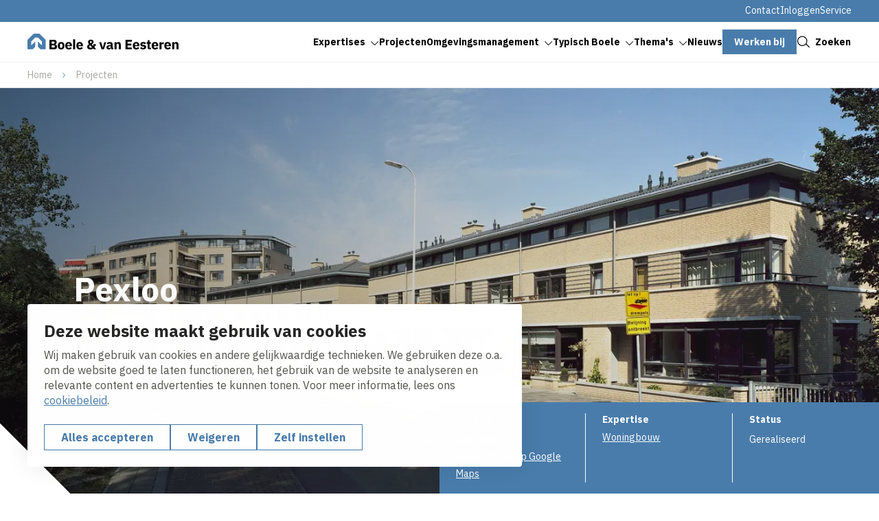

--- FILE ---
content_type: text/html; charset=UTF-8
request_url: https://www.boele.nl/nl/projecten/pexloo
body_size: 18870
content:
<!DOCTYPE html>
<html lang="nl" dir="ltr" prefix="og: https://ogp.me/ns#">
<head>
	<title>Pexloo | Boele &amp; van Eesteren</title>
	<meta name="viewport" content="width=device-width, initial-scale=1.0, minimum-scale=1.0" />
	<meta http-equiv="x-ua-compatible" content="ie=edge">
  <meta name="viewport" content="viewport-fit=cover" />

  <meta charset="utf-8" />
<noscript><style>form.antibot * :not(.antibot-message) { display: none !important; }</style>
</noscript><meta name="description" content="Tussen de Daal en Bergselaan en de Zonnebloemstraat, vlakbij het bos van Pex, heeft Boele &amp; van Eesteren in samenwerking met Bouwfonds Woningbouw een bijzonder" />
<link rel="canonical" href="https://www.boele.nl/nl/projecten/pexloo" />
<link rel="image_src" href="https://www.boele.nl/sites/vw_boele/files/styles/og_image/public/webcomposer/14732--0009%20%282%29.jpg?h=44c83f5e&amp;itok=Zg0X31_z" />
<meta property="og:title" content="Pexloo | Boele &amp; van Eesteren" />
<meta property="og:description" content="Tussen de Daal en Bergselaan en de Zonnebloemstraat, vlakbij het bos van Pex, heeft Boele &amp; van Eesteren in samenwerking met Bouwfonds Woningbouw een bijzonder" />
<meta property="og:image" content="https://www.boele.nl/sites/vw_boele/files/styles/og_image/public/webcomposer/14732--0009%20%282%29.jpg?h=44c83f5e&amp;itok=Zg0X31_z" />
<meta name="twitter:card" content="summary_large_image" />
<meta name="twitter:description" content="Tussen de Daal en Bergselaan en de Zonnebloemstraat, vlakbij het bos van Pex, heeft Boele &amp; van Eesteren in samenwerking met Bouwfonds Woningbouw een bijzonder" />
<meta name="twitter:title" content="Pexloo | Boele &amp; van Eesteren" />
<meta name="twitter:image" content="https://www.boele.nl/sites/vw_boele/files/styles/og_image/public/webcomposer/14732--0009%20%282%29.jpg?h=44c83f5e&amp;itok=Zg0X31_z" />
<script type="application/ld+json">{"@context":"https:\/\/schema.org","@type":"BreadcrumbList","itemListElement":[{"@type":"ListItem","name":"Home","position":1,"item":{"@type":"Thing","@id":"https:\/\/www.boele.nl\/nl"}},{"@type":"ListItem","name":"Projecten","position":2,"item":{"@type":"Thing","@id":"https:\/\/www.boele.nl\/nl\/projecten"}}]}</script>
<meta name="Generator" content="Drupal 10 (https://www.drupal.org)" />
<meta name="MobileOptimized" content="width" />
<meta name="HandheldFriendly" content="true" />
<meta name="viewport" content="width=device-width, initial-scale=1.0" />
<script type="application/ld+json">{
    "@context": "https://schema.org",
    "@type": "BreadcrumbList",
    "itemListElement": [
        {
            "@type": "ListItem",
            "position": 1,
            "name": "Home",
            "item": "https://www.boele.nl/nl"
        },
        {
            "@type": "ListItem",
            "position": 2,
            "name": "Projecten",
            "item": "https://www.boele.nl/nl/projecten"
        }
    ]
}</script>
<link rel="alternate" hreflang="nl" href="https://www.boele.nl/nl/projecten/pexloo" />

	<link rel="stylesheet" media="all" href="/sites/vw_boele/files/css/css_abVDcjvWh_cIc4icc2rabPD406rPVfaxUGGlMcXCExI.css?delta=0&amp;language=nl&amp;theme=volkerwessels&amp;include=eJxty0EOwjAMRNELRcmRqmnjpqGOHdkp0NtTCRAbNvOkLw1k1FlHwtu4qrWwMEzTte5nFM0UFjVK2Y4OjrjhGVausk-L6l7pQpxkpI9Tg6CQhQ5DMfTNv99fiYf0Y-bqG-Xgpw9qaYZTuCvvZA9yJ_Z_qWkGFzCTnS_7qktF" />
<link rel="stylesheet" media="all" href="/sites/vw_boele/files/css/css_W1luA1lvtsNyHOTqkKgyO2l8VrYEiNlNwKdo4kinFiQ.css?delta=1&amp;language=nl&amp;theme=volkerwessels&amp;include=eJxty0EOwjAMRNELRcmRqmnjpqGOHdkp0NtTCRAbNvOkLw1k1FlHwtu4qrWwMEzTte5nFM0UFjVK2Y4OjrjhGVausk-L6l7pQpxkpI9Tg6CQhQ5DMfTNv99fiYf0Y-bqG-Xgpw9qaYZTuCvvZA9yJ_Z_qWkGFzCTnS_7qktF" />

	<script type="application/json" data-drupal-selector="drupal-settings-json">{"path":{"baseUrl":"\/","pathPrefix":"nl\/","currentPath":"node\/79","currentPathIsAdmin":false,"isFront":false,"currentLanguage":"nl"},"pluralDelimiter":"\u0003","suppressDeprecationErrors":true,"gtag":{"tagId":"","consentMode":true,"otherIds":[],"events":[],"additionalConfigInfo":[]},"ajaxPageState":{"libraries":"[base64]","theme":"volkerwessels","theme_token":null},"ajaxTrustedUrl":{"form_action_p_pvdeGsVG5zNF_XLGPTvYSKCf43t8qZYSwcfZl2uzM":true,"\/nl\/projecten\/pexloo?ajax_form=1":true},"gtm":{"tagId":null,"settings":{"data_layer":"dataLayer","include_classes":false,"allowlist_classes":"","blocklist_classes":"","include_environment":false,"environment_id":"","environment_token":""},"tagIds":["GTM-5T89LMKZ"]},"clientside_validation_jquery":{"validate_all_ajax_forms":1,"force_validate_on_blur":false,"force_html5_validation":false,"messages":{"required":"Dit is een verplicht veld.","remote":"Controleer dit veld.","email":"Vul hier een geldig e-mailadres in.","url":"Vul hier een geldige URL in.","date":"Vul hier een geldige datum in.","dateISO":"Voer een geldige datum in (ISO).","number":"Vul hier een geldig getal in.","digits":"Vul hier alleen getallen in.","equalTo":"Vul hier dezelfde waarde in.","maxlength":"Vul hier maximaal {0} tekens in.","minlength":"Vul hier minimaal {0} tekens in.","rangelength":"Vul hier een waarde in van minimaal {0} en maximaal {1} tekens.","range":"Vul hier een waarde in van minimaal {0} en maximaal {1}.","max":"Vul hier een waarde in kleiner dan of gelijk aan {0}.","min":"Vul hier een waarde in groter dan of gelijk aan {0}.","step":"Voer een veelvoud van {0} in."}},"dataLayer":{"defaultLang":"nl","languages":{"nl":{"id":"nl","name":"Nederlands","direction":"ltr","weight":-10},"en":{"id":"en","name":"Engels","direction":"ltr","weight":-9},"de":{"id":"de","name":"German","direction":"ltr","weight":-8},"fr":{"id":"fr","name":"French","direction":"ltr","weight":-7}}},"libraries":{"flink_client_statistics":{"flink_client_statistics.click_tracking":{"version":"2.2.1"}}},"antibot":{"forms":{"vw-news-alerts-form":{"id":"vw-news-alerts-form","key":"01pbc0kVCkIXL5z_-xKza_xyh6oaQgX-yVUsK_gKFuo"}}},"ajax":{"edit-submit--3":{"event":"click","callback":"::ajaxSubmit","url":"\/nl\/projecten\/pexloo?ajax_form=1","httpMethod":"POST","dialogType":"ajax","submit":{"_triggering_element_name":"op","_triggering_element_value":"Indienen"}}},"flink_cookie_consent":{"origin_cookie_domain":".www.boele.nl","cookie_domain":".www.boele.nl","cookie_version":"20240408-1703-1443-1470-1709905970","cookie_expiration_time":100},"user":{"uid":0,"permissionsHash":"e05d70ebbc543f144e7c1908edca0744ee016075830de62e341747dba371bbaa"}}</script>
<script src="/sites/vw_boele/files/js/js_xEfnqGIU3PsknS9I4L_3Gr5gVAijspn0QXi4j3q8nk4.js?scope=header&amp;delta=0&amp;language=nl&amp;theme=volkerwessels&amp;include=[base64]"></script>
<script src="/modules/contrib/google_tag/js/gtag.js?t5v9rd"></script>
<script src="/modules/contrib/google_tag/js/gtm.js?t5v9rd"></script>
<script src="https://unpkg.com/split-type"></script>
<script src="//cdnjs.cloudflare.com/ajax/libs/gsap/3.12.5/gsap.min.js" integrity="sha512-7eHRwcbYkK4d9g/6tD/mhkf++eoTHwpNM9woBxtPUBWm67zeAfFC+HrdoE2GanKeocly/VxeLvIqwvCdk7qScg==" crossorigin="anonymous" referrerpolicy="no-referrer"></script>
<script src="//cdnjs.cloudflare.com/ajax/libs/gsap/3.12.5/ScrollTrigger.min.js" integrity="sha512-onMTRKJBKz8M1TnqqDuGBlowlH0ohFzMXYRNebz+yOcc5TQr/zAKsthzhuv0hiyUKEiQEQXEynnXCvNTOk50dg==" crossorigin="anonymous" referrerpolicy="no-referrer"></script>
<script src="/sites/vw_boele/files/js/js_0lebXw2dA-0mamxOu6p_FtiK-iOo6AJe1UtLCBG9jgE.js?scope=header&amp;delta=6&amp;language=nl&amp;theme=volkerwessels&amp;include=[base64]"></script>


    
  <link rel="apple-touch-icon" sizes="180x180" href="https://www.boele.nl/themes/custom/volkerwessels/images/dist/favicon/apple-touch-icon.png?v=20250120">
  <link rel="icon" type="image/png" sizes="32x32" href="https://www.boele.nl/themes/custom/volkerwessels/images/dist/favicon/favicon-32x32.png?v=20250120">
  <link rel="icon" type="image/png" sizes="16x16" href="https://www.boele.nl/themes/custom/volkerwessels/images/dist/favicon/favicon-16x16.png?v=20250120">
  <link rel="manifest" href="https://www.boele.nl/themes/custom/volkerwessels/images/dist/favicon/site.webmanifest?v=20250120">
  <link rel="mask-icon" href="https://www.boele.nl/themes/custom/volkerwessels/images/dist/favicon/safari-pinned-tab.svg" color="#497cab">
  <link rel="shortcut icon" href="https://www.boele.nl/themes/custom/volkerwessels/images/dist/favicon/favicon.ico?v=20250120">
  <meta name="msapplication-TileColor" content="#ffffff">
  <meta name="msapplication-config" content="https://www.boele.nl/themes/custom/volkerwessels/images/dist/favicon/browserconfig.xml">
  <meta name="theme-color" content="#ffffff">

  <link rel="preconnect" href="https://fonts.googleapis.com">
  <link rel="preconnect" href="https://fonts.gstatic.com" crossorigin>
  <link href="https://fonts.googleapis.com/css2?family=IBM+Plex+Sans:ital,wght@0,400;0,700;1,400;1,700&display=swap" rel="stylesheet">

</head>

<body class="path-node page-node-type-project-detail">
  <a class="skip-link" href="#main-content">Skip to main content</a>

  <noscript><iframe src="https://www.googletagmanager.com/ns.html?id=GTM-5T89LMKZ"
                  height="0" width="0" style="display:none;visibility:hidden"></iframe></noscript>

    <div class="dialog-off-canvas-main-canvas" data-off-canvas-main-canvas>
    <header class="header" data-fcs-region="header">
  
  <div class="region region-secondarymenu" data-fcs-region="secondary_menu">
    <div class="layout__inner-wrap">

      <div class="header__inner">
        
    <div id="block-volkerwessels-secondary-nl" class="block block-system block-system-menu-blocksecondary block-volkerwessels-secondary-nl">
        
              <ul class="menu menu--secondary">
                    <li class="menu-item">
        <a href="/nl/contact" data-drupal-link-system-path="node/432">Contact</a>
              </li>
                <li class="menu-item">
        <a href="/nl/inloggen" data-drupal-link-system-path="node/439">Inloggen</a>
              </li>
                <li class="menu-item">
        <a href="/nl/service" data-drupal-link-system-path="node/435">Service</a>
              </li>
        </ul>
  


  </div>

      </div>

    </div>
  </div>

  
  <div class="region region-header region-header-desktop">
    <div class="layout__inner-wrap">

      <div class="header__inner">

        <div id="block-volkerwessels-branding" class="block block-system block-system-branding-block">
  
    
        <a href="/nl" rel="home" data-fcs-elm-type="logo">
      <img class="logo--default" src="/sites/vw_boele/logo/logo.svg?v=20250203" alt="Logo" aria-label="Go to homepage">
      <img class="logo--diap" src="/sites/vw_boele/logo/logo-white.svg?v=20250203" alt="Logo " aria-label="Go to homepage">
    </a>
  </div>

    <div id="block-volkerwessels-main-menu" class="block block-system block-system-menu-blockmain block-volkerwessels-main-menu">
        
  <ul data-region="header" data-fcs-region="menu__main" class="menu menu--main menu-level-0">
                          
        <li class="menu-item menu-item--expanded js-open-submenu">
                    
            <a href="/nl/expertises" class="" target="_self">
              <span class="menu-item__text">Expertises</span>
              <span class="menu-item__icon">
                <svg class="icon icon--chevron">
                  <use href="/themes/custom/volkerwessels/templates/includes/icons.svg?cb-1766483258#icon-chevron"></use>
                </svg>
              </span>
            </a>

          


                                
    
      <div class="menu_link_content menu-link-contentmain view-mode-first-level menu-dropdown menu-dropdown-0 menu-type-first_level">
      <div class="menu-dropdown__inner grid">
        <div class="menu-dropdown__firstcol">
                      <h3 class="fs-ml">  Onze expertises
</h3>
          
                      <p>  Wij bouwen voor mensen. Voor bewoners, gebruikers, omwonenden en andere belanghebbenden. Want als een gebouw of woning eenmaal staat en wij weer weg zijn, gaat een plek pas echt leven.
</p>
          
                      <a href="/nl/expertises" class="menu-dropdown__mainbutton button button--as-link" target="_self">
                <span class="button__icon">
                  <svg class="icon">
                    <use href="/themes/custom/volkerwessels/templates/includes/icons.svg?cb-1766483258#icon-arrow"></use>
                  </svg>
                </span>
              <span class="button__text">Alle expertises</span>
            </a>

          
          
        </div>
        <div class="menu-dropdown__secondcol">
                      <ul class="menu menu-level-1">
                
      <li class="menu-item">
        <h3>
          <a class="button button--as-link" href="/nl/expertises/ontwikkelen" target="_self">
             <span class="button__icon">
              <svg class="icon">
                <use href="/themes/custom/volkerwessels/templates/includes/icons.svg?cb-1766483258#icon-arrow"></use>
              </svg>
            </span>
            <span class="button__text">
            Ontwikkelen
            </span>

          </a>
        </h3>


                                  

    <p class="menu-dropdown__subpage-text">  Wat leeft er in de maatschappij en wat is er nodig op een bepaalde plek?
</p>
  



              </li>
                
      <li class="menu-item">
        <h3>
          <a class="button button--as-link" href="/nl/expertises/woningbouw" target="_self">
             <span class="button__icon">
              <svg class="icon">
                <use href="/themes/custom/volkerwessels/templates/includes/icons.svg?cb-1766483258#icon-arrow"></use>
              </svg>
            </span>
            <span class="button__text">
            Woningbouw
            </span>

          </a>
        </h3>


                                  

    <p class="menu-dropdown__subpage-text">  Mensen een duurzaam thuis bieden
</p>
  



              </li>
                
      <li class="menu-item">
        <h3>
          <a class="button button--as-link" href="/nl/expertises/utiliteitsbouw" target="_self">
             <span class="button__icon">
              <svg class="icon">
                <use href="/themes/custom/volkerwessels/templates/includes/icons.svg?cb-1766483258#icon-arrow"></use>
              </svg>
            </span>
            <span class="button__text">
            Utiliteitsbouw
            </span>

          </a>
        </h3>


                                  

    <p class="menu-dropdown__subpage-text">  Complexiteit reduceren is ons op het lijf geschreven
</p>
  



              </li>
                
      <li class="menu-item">
        <h3>
          <a class="button button--as-link" href="/nl/expertises/conceptueel-bouwen" target="_self">
             <span class="button__icon">
              <svg class="icon">
                <use href="/themes/custom/volkerwessels/templates/includes/icons.svg?cb-1766483258#icon-arrow"></use>
              </svg>
            </span>
            <span class="button__text">
            Conceptueel bouwen
            </span>

          </a>
        </h3>


                                  

    <p class="menu-dropdown__subpage-text">  Door standaardisatie met ruimte voor variatie, bereiken we een versnelling op alle fronten.
</p>
  



              </li>
                
      <li class="menu-item">
        <h3>
          <a class="button button--as-link" href="/nl/expertises/renovatie" target="_self">
             <span class="button__icon">
              <svg class="icon">
                <use href="/themes/custom/volkerwessels/templates/includes/icons.svg?cb-1766483258#icon-arrow"></use>
              </svg>
            </span>
            <span class="button__text">
            Renovatie
            </span>

          </a>
        </h3>


                                  

    <p class="menu-dropdown__subpage-text">  Wij geven woningen en kantoren een nieuw leven
</p>
  



              </li>
                
      <li class="menu-item">
        <h3>
          <a class="button button--as-link" href="/nl/expertises/service-onderhoud" target="_self">
             <span class="button__icon">
              <svg class="icon">
                <use href="/themes/custom/volkerwessels/templates/includes/icons.svg?cb-1766483258#icon-arrow"></use>
              </svg>
            </span>
            <span class="button__text">
            Service &amp; Onderhoud
            </span>

          </a>
        </h3>


                                  

    <p class="menu-dropdown__subpage-text">  Met goed onderhoud maak je makkelijk een verschil van jaren op de levensduur
</p>
  



              </li>
      </ul>



        </div>

      </div>

  </div>
  



                  </li>
                              
        <li class="menu-item menu-item--active-trail">
                    
            <a href="/nl/projecten" class="" target="_self">
              <span class="menu-item__text">Projecten</span>
              <span class="menu-item__icon">
                <svg class="icon icon--chevron">
                  <use href="/themes/custom/volkerwessels/templates/includes/icons.svg?cb-1766483258#icon-chevron"></use>
                </svg>
              </span>
            </a>

          


                                
    
    



                  </li>
                              
        <li class="menu-item menu-item--expanded js-open-submenu">
                    
            <a href="/nl/omgevingsmanagement" class="" target="_self">
              <span class="menu-item__text">Omgevingsmanagement</span>
              <span class="menu-item__icon">
                <svg class="icon icon--chevron">
                  <use href="/themes/custom/volkerwessels/templates/includes/icons.svg?cb-1766483258#icon-chevron"></use>
                </svg>
              </span>
            </a>

          


                                
    
      <div class="menu_link_content menu-link-contentmain view-mode-first-level menu-dropdown menu-dropdown-0 menu-type-first_level">
      <div class="menu-dropdown__inner grid">
        <div class="menu-dropdown__firstcol">
                      <h3 class="fs-ml">  Omgevingsmanagement
</h3>
          
                      <p>  9 van de 10 keer bouwen we in gebieden waar veel mensen wonen. Omdat een bouwproject voor overlast kan zorgen, vraagt dit om goed omgevingsmanagement. Daarom zijn al onze projecten aangemeld bij ‘Bewuste Bouwers’. Hiermee bent u ervan verzekerd dat wij onze rol als ‘goede buur’ serieus nemen.
</p>
          
                      <a href="/nl/omgevingsmanagement" class="menu-dropdown__mainbutton button button--as-link" target="_self">
                <span class="button__icon">
                  <svg class="icon">
                    <use href="/themes/custom/volkerwessels/templates/includes/icons.svg?cb-1766483258#icon-arrow"></use>
                  </svg>
                </span>
              <span class="button__text">Lees meer</span>
            </a>

          
          
        </div>
        <div class="menu-dropdown__secondcol">
                      <ul class="menu menu-level-1">
                
      <li class="menu-item">
        <h3>
          <a class="button button--as-link" href="/nl/omgevingsmanagement/projectwebsites" target="_self">
             <span class="button__icon">
              <svg class="icon">
                <use href="/themes/custom/volkerwessels/templates/includes/icons.svg?cb-1766483258#icon-arrow"></use>
              </svg>
            </span>
            <span class="button__text">
            Projectwebsites
            </span>

          </a>
        </h3>


                                  

  



              </li>
                
      <li class="menu-item">
        <h3>
          <a class="button button--as-link" href="/nl/omgevingsmanagement/bewuste-bouwers" target="_self">
             <span class="button__icon">
              <svg class="icon">
                <use href="/themes/custom/volkerwessels/templates/includes/icons.svg?cb-1766483258#icon-arrow"></use>
              </svg>
            </span>
            <span class="button__text">
            Bewuste bouwers
            </span>

          </a>
        </h3>


                                  

  



              </li>
                
      <li class="menu-item">
        <h3>
          <a class="button button--as-link" href="/nl/omgevingsmanagement/webcams" target="_self">
             <span class="button__icon">
              <svg class="icon">
                <use href="/themes/custom/volkerwessels/templates/includes/icons.svg?cb-1766483258#icon-arrow"></use>
              </svg>
            </span>
            <span class="button__text">
            Webcams
            </span>

          </a>
        </h3>


                                  

  



              </li>
                
      <li class="menu-item">
        <h3>
          <a class="button button--as-link" href="/nl/omgevingsmanagement/films" target="_self">
             <span class="button__icon">
              <svg class="icon">
                <use href="/themes/custom/volkerwessels/templates/includes/icons.svg?cb-1766483258#icon-arrow"></use>
              </svg>
            </span>
            <span class="button__text">
            Films
            </span>

          </a>
        </h3>


                                  

  



              </li>
      </ul>



        </div>

      </div>

  </div>
  



                  </li>
                              
        <li class="menu-item menu-item--expanded js-open-submenu">
                    
            <a href="/nl/typisch-boele" class="" target="_self">
              <span class="menu-item__text">Typisch Boele</span>
              <span class="menu-item__icon">
                <svg class="icon icon--chevron">
                  <use href="/themes/custom/volkerwessels/templates/includes/icons.svg?cb-1766483258#icon-chevron"></use>
                </svg>
              </span>
            </a>

          


                                
    
      <div class="menu_link_content menu-link-contentmain view-mode-first-level menu-dropdown menu-dropdown-0 menu-type-first_level">
      <div class="menu-dropdown__inner grid">
        <div class="menu-dropdown__firstcol">
                      <h3 class="fs-ml">  Typisch Boele
</h3>
          
                      <p>  ‘Dat is typisch Boele’ is een uitspraak die u zomaar kunt horen van onze medewerkers als het gaat over onze manier van werken en het zoeken naar betere, snellere en mooiere oplossingen.
</p>
          
                      <a href="/nl/typisch-boele" class="menu-dropdown__mainbutton button button--as-link" target="_self">
                <span class="button__icon">
                  <svg class="icon">
                    <use href="/themes/custom/volkerwessels/templates/includes/icons.svg?cb-1766483258#icon-arrow"></use>
                  </svg>
                </span>
              <span class="button__text">Lees meer</span>
            </a>

          
          
        </div>
        <div class="menu-dropdown__secondcol">
                      <ul class="menu menu-level-1">
                
      <li class="menu-item">
        <h3>
          <a class="button button--as-link" href="/nl/typisch-boele/wie-anders-kijkt-ziet-meer" target="_self">
             <span class="button__icon">
              <svg class="icon">
                <use href="/themes/custom/volkerwessels/templates/includes/icons.svg?cb-1766483258#icon-arrow"></use>
              </svg>
            </span>
            <span class="button__text">
            Wie anders kijkt ziet meer
            </span>

          </a>
        </h3>


                                  

  



              </li>
                
      <li class="menu-item">
        <h3>
          <a class="button button--as-link" href="/nl/expertises/conceptueel-bouwen" target="_self">
             <span class="button__icon">
              <svg class="icon">
                <use href="/themes/custom/volkerwessels/templates/includes/icons.svg?cb-1766483258#icon-arrow"></use>
              </svg>
            </span>
            <span class="button__text">
            Conceptueel bouwen
            </span>

          </a>
        </h3>


                                  

  



              </li>
                
      <li class="menu-item">
        <h3>
          <a class="button button--as-link" href="/nl/typisch-boele/samenwerken" target="_self">
             <span class="button__icon">
              <svg class="icon">
                <use href="/themes/custom/volkerwessels/templates/includes/icons.svg?cb-1766483258#icon-arrow"></use>
              </svg>
            </span>
            <span class="button__text">
            Samenwerken
            </span>

          </a>
        </h3>


                                  

  



              </li>
                
      <li class="menu-item">
        <h3>
          <a class="button button--as-link" href="/nl/typisch-boele/volkerwessels" target="_self">
             <span class="button__icon">
              <svg class="icon">
                <use href="/themes/custom/volkerwessels/templates/includes/icons.svg?cb-1766483258#icon-arrow"></use>
              </svg>
            </span>
            <span class="button__text">
            VolkerWessels
            </span>

          </a>
        </h3>


                                  

  



              </li>
                
      <li class="menu-item">
        <h3>
          <a class="button button--as-link" href="/nl/typisch-boele/carriere" target="_self">
             <span class="button__icon">
              <svg class="icon">
                <use href="/themes/custom/volkerwessels/templates/includes/icons.svg?cb-1766483258#icon-arrow"></use>
              </svg>
            </span>
            <span class="button__text">
            Carrière
            </span>

          </a>
        </h3>


                                  

  



              </li>
                
      <li class="menu-item">
        <h3>
          <a class="button button--as-link" href="/nl/typisch-boele/gedragscode" target="_self">
             <span class="button__icon">
              <svg class="icon">
                <use href="/themes/custom/volkerwessels/templates/includes/icons.svg?cb-1766483258#icon-arrow"></use>
              </svg>
            </span>
            <span class="button__text">
            Gedragscode
            </span>

          </a>
        </h3>


                                  

  



              </li>
                
      <li class="menu-item">
        <h3>
          <a class="button button--as-link" href="/nl/typisch-boele/downloads" target="_self">
             <span class="button__icon">
              <svg class="icon">
                <use href="/themes/custom/volkerwessels/templates/includes/icons.svg?cb-1766483258#icon-arrow"></use>
              </svg>
            </span>
            <span class="button__text">
            Downloads
            </span>

          </a>
        </h3>


                                  

  



              </li>
      </ul>



        </div>

      </div>

  </div>
  



                  </li>
                              
        <li class="menu-item menu-item--expanded js-open-submenu">
                    
            <a href="/nl/themas" class="" target="_self">
              <span class="menu-item__text">Thema&#039;s</span>
              <span class="menu-item__icon">
                <svg class="icon icon--chevron">
                  <use href="/themes/custom/volkerwessels/templates/includes/icons.svg?cb-1766483258#icon-chevron"></use>
                </svg>
              </span>
            </a>

          


                                
    
      <div class="menu_link_content menu-link-contentmain view-mode-first-level menu-dropdown menu-dropdown-0 menu-type-first_level">
      <div class="menu-dropdown__inner grid">
        <div class="menu-dropdown__firstcol">
                      <h3 class="fs-ml">  Thema&#039;s
</h3>
          
                      <p>  We zoeken bij iedere opdracht naar inventieve oplossingen om nog slimmer, beter of sneller te werken. Onze thema&#039;s zijn verankerd in deze werkwijze.
</p>
          
                      <a href="/nl/themas" class="menu-dropdown__mainbutton button button--as-link" target="_self">
                <span class="button__icon">
                  <svg class="icon">
                    <use href="/themes/custom/volkerwessels/templates/includes/icons.svg?cb-1766483258#icon-arrow"></use>
                  </svg>
                </span>
              <span class="button__text">Lees meer</span>
            </a>

          
          
        </div>
        <div class="menu-dropdown__secondcol">
                      <ul class="menu menu-level-1">
                
      <li class="menu-item">
        <h3>
          <a class="button button--as-link" href="/nl/themas/duurzaamheid" target="_self">
             <span class="button__icon">
              <svg class="icon">
                <use href="/themes/custom/volkerwessels/templates/includes/icons.svg?cb-1766483258#icon-arrow"></use>
              </svg>
            </span>
            <span class="button__text">
            Duurzaamheid
            </span>

          </a>
        </h3>


                                  

  



              </li>
                
      <li class="menu-item">
        <h3>
          <a class="button button--as-link" href="/nl/themas/veiligheid" target="_self">
             <span class="button__icon">
              <svg class="icon">
                <use href="/themes/custom/volkerwessels/templates/includes/icons.svg?cb-1766483258#icon-arrow"></use>
              </svg>
            </span>
            <span class="button__text">
            Veiligheid
            </span>

          </a>
        </h3>


                                  

  



              </li>
                
      <li class="menu-item">
        <h3>
          <a class="button button--as-link" href="/nl/themas/digitalisatie" target="_self">
             <span class="button__icon">
              <svg class="icon">
                <use href="/themes/custom/volkerwessels/templates/includes/icons.svg?cb-1766483258#icon-arrow"></use>
              </svg>
            </span>
            <span class="button__text">
            Digitalisatie
            </span>

          </a>
        </h3>


                                  

  



              </li>
                
      <li class="menu-item">
        <h3>
          <a class="button button--as-link" href="/nl/themas/morgenwonen" target="_self">
             <span class="button__icon">
              <svg class="icon">
                <use href="/themes/custom/volkerwessels/templates/includes/icons.svg?cb-1766483258#icon-arrow"></use>
              </svg>
            </span>
            <span class="button__text">
            MorgenWonen
            </span>

          </a>
        </h3>


                                  

  



              </li>
                
      <li class="menu-item">
        <h3>
          <a class="button button--as-link" href="/nl/themas/buurtversterker" target="_self">
             <span class="button__icon">
              <svg class="icon">
                <use href="/themes/custom/volkerwessels/templates/includes/icons.svg?cb-1766483258#icon-arrow"></use>
              </svg>
            </span>
            <span class="button__text">
            Buurtversterker
            </span>

          </a>
        </h3>


                                  

  



              </li>
      </ul>



        </div>

      </div>

  </div>
  



                  </li>
                              
        <li class="menu-item">
                    
            <a href="/nl/nieuws" class="" target="_self">
              <span class="menu-item__text">Nieuws</span>
              <span class="menu-item__icon">
                <svg class="icon icon--chevron">
                  <use href="/themes/custom/volkerwessels/templates/includes/icons.svg?cb-1766483258#icon-chevron"></use>
                </svg>
              </span>
            </a>

          


                                
    
    



                  </li>
                              
        <li class="menu-item">
                    
            <a href="http://werkenbijboele.nl" class="button button--menu" target="_self">
              <span class="button__text">Werken bij</span>
            </a>
          


                                
    
    



                  </li>
          </ul>



  </div>


        <a href="#" class="button button--as-link search-toggle js-search-toggle" data-fcs-elm-type="search_button">
          <span class="button__icon">
            <svg class="icon" aria-hidden="true">
              <use href="/themes/custom/volkerwessels/templates/includes/icons.svg?cb-1766483258#icon-search--black"></use>
            </svg>
          </span>
          <span class="button__text">Zoeken</span>
        </a>

        <button class="header__menu-toggle button--plain nav-toggle js-nav-toggle" id="mobile-menu-button" data-fcs-elm-type="mobilemenu_button">
          <span class="nav-toggle__icon">
              <span class="nav-toggle__icon__bar"></span>
              <span class="nav-toggle__icon__bar"></span>
              <span class="nav-toggle__icon__bar"></span>
          </span>
          <span class="nav-toggle__text">Menu</span>
        </button>

      </div>

    </div>
  </div>

      <div class="region region-mobilemenu">
  
    <div id="block-volkerwessels-main-menu-mobile" class="block block-system block-system-menu-blockmain block-volkerwessels-main-menu-mobile">
        
  <ul data-region="mobilemenu" data-fcs-region="menu__main" class="menu menu--main menu-level-0">
                          
        <li class="menu-item menu-item--expanded js-open-submenu">
                    
            <a href="/nl/expertises" class="" target="_self">
              <span class="menu-item__text">Expertises</span>
              <span class="menu-item__icon">
                <svg class="icon icon--chevron">
                  <use href="/themes/custom/volkerwessels/templates/includes/icons.svg?cb-1766483258#icon-chevron"></use>
                </svg>
              </span>
            </a>

          


                                
    
      <div class="menu_link_content menu-link-contentmain view-mode-first-level menu-dropdown menu-dropdown-0 menu-type-first_level">
      <div class="menu-dropdown__inner grid">
        <div class="menu-dropdown__firstcol">
                      <h3 class="fs-ml">  Onze expertises
</h3>
          
                      <p>  Wij bouwen voor mensen. Voor bewoners, gebruikers, omwonenden en andere belanghebbenden. Want als een gebouw of woning eenmaal staat en wij weer weg zijn, gaat een plek pas echt leven.
</p>
          
                      <a href="/nl/expertises" class="menu-dropdown__mainbutton button button--as-link" target="_self">
                <span class="button__icon">
                  <svg class="icon">
                    <use href="/themes/custom/volkerwessels/templates/includes/icons.svg?cb-1766483258#icon-arrow"></use>
                  </svg>
                </span>
              <span class="button__text">Alle expertises</span>
            </a>

          
          
        </div>
        <div class="menu-dropdown__secondcol">
                      <ul class="menu menu-level-1">
                
      <li class="menu-item">
        <h3>
          <a class="button button--as-link" href="/nl/expertises/ontwikkelen" target="_self">
             <span class="button__icon">
              <svg class="icon">
                <use href="/themes/custom/volkerwessels/templates/includes/icons.svg?cb-1766483258#icon-arrow"></use>
              </svg>
            </span>
            <span class="button__text">
            Ontwikkelen
            </span>

          </a>
        </h3>


                                  

    <p class="menu-dropdown__subpage-text">  Wat leeft er in de maatschappij en wat is er nodig op een bepaalde plek?
</p>
  



              </li>
                
      <li class="menu-item">
        <h3>
          <a class="button button--as-link" href="/nl/expertises/woningbouw" target="_self">
             <span class="button__icon">
              <svg class="icon">
                <use href="/themes/custom/volkerwessels/templates/includes/icons.svg?cb-1766483258#icon-arrow"></use>
              </svg>
            </span>
            <span class="button__text">
            Woningbouw
            </span>

          </a>
        </h3>


                                  

    <p class="menu-dropdown__subpage-text">  Mensen een duurzaam thuis bieden
</p>
  



              </li>
                
      <li class="menu-item">
        <h3>
          <a class="button button--as-link" href="/nl/expertises/utiliteitsbouw" target="_self">
             <span class="button__icon">
              <svg class="icon">
                <use href="/themes/custom/volkerwessels/templates/includes/icons.svg?cb-1766483258#icon-arrow"></use>
              </svg>
            </span>
            <span class="button__text">
            Utiliteitsbouw
            </span>

          </a>
        </h3>


                                  

    <p class="menu-dropdown__subpage-text">  Complexiteit reduceren is ons op het lijf geschreven
</p>
  



              </li>
                
      <li class="menu-item">
        <h3>
          <a class="button button--as-link" href="/nl/expertises/conceptueel-bouwen" target="_self">
             <span class="button__icon">
              <svg class="icon">
                <use href="/themes/custom/volkerwessels/templates/includes/icons.svg?cb-1766483258#icon-arrow"></use>
              </svg>
            </span>
            <span class="button__text">
            Conceptueel bouwen
            </span>

          </a>
        </h3>


                                  

    <p class="menu-dropdown__subpage-text">  Door standaardisatie met ruimte voor variatie, bereiken we een versnelling op alle fronten.
</p>
  



              </li>
                
      <li class="menu-item">
        <h3>
          <a class="button button--as-link" href="/nl/expertises/renovatie" target="_self">
             <span class="button__icon">
              <svg class="icon">
                <use href="/themes/custom/volkerwessels/templates/includes/icons.svg?cb-1766483258#icon-arrow"></use>
              </svg>
            </span>
            <span class="button__text">
            Renovatie
            </span>

          </a>
        </h3>


                                  

    <p class="menu-dropdown__subpage-text">  Wij geven woningen en kantoren een nieuw leven
</p>
  



              </li>
                
      <li class="menu-item">
        <h3>
          <a class="button button--as-link" href="/nl/expertises/service-onderhoud" target="_self">
             <span class="button__icon">
              <svg class="icon">
                <use href="/themes/custom/volkerwessels/templates/includes/icons.svg?cb-1766483258#icon-arrow"></use>
              </svg>
            </span>
            <span class="button__text">
            Service &amp; Onderhoud
            </span>

          </a>
        </h3>


                                  

    <p class="menu-dropdown__subpage-text">  Met goed onderhoud maak je makkelijk een verschil van jaren op de levensduur
</p>
  



              </li>
      </ul>



        </div>

      </div>

  </div>
  



                  </li>
                              
        <li class="menu-item menu-item--active-trail">
                    
            <a href="/nl/projecten" class="" target="_self">
              <span class="menu-item__text">Projecten</span>
              <span class="menu-item__icon">
                <svg class="icon icon--chevron">
                  <use href="/themes/custom/volkerwessels/templates/includes/icons.svg?cb-1766483258#icon-chevron"></use>
                </svg>
              </span>
            </a>

          


                                
    
    



                  </li>
                              
        <li class="menu-item menu-item--expanded js-open-submenu">
                    
            <a href="/nl/omgevingsmanagement" class="" target="_self">
              <span class="menu-item__text">Omgevingsmanagement</span>
              <span class="menu-item__icon">
                <svg class="icon icon--chevron">
                  <use href="/themes/custom/volkerwessels/templates/includes/icons.svg?cb-1766483258#icon-chevron"></use>
                </svg>
              </span>
            </a>

          


                                
    
      <div class="menu_link_content menu-link-contentmain view-mode-first-level menu-dropdown menu-dropdown-0 menu-type-first_level">
      <div class="menu-dropdown__inner grid">
        <div class="menu-dropdown__firstcol">
                      <h3 class="fs-ml">  Omgevingsmanagement
</h3>
          
                      <p>  9 van de 10 keer bouwen we in gebieden waar veel mensen wonen. Omdat een bouwproject voor overlast kan zorgen, vraagt dit om goed omgevingsmanagement. Daarom zijn al onze projecten aangemeld bij ‘Bewuste Bouwers’. Hiermee bent u ervan verzekerd dat wij onze rol als ‘goede buur’ serieus nemen.
</p>
          
                      <a href="/nl/omgevingsmanagement" class="menu-dropdown__mainbutton button button--as-link" target="_self">
                <span class="button__icon">
                  <svg class="icon">
                    <use href="/themes/custom/volkerwessels/templates/includes/icons.svg?cb-1766483258#icon-arrow"></use>
                  </svg>
                </span>
              <span class="button__text">Lees meer</span>
            </a>

          
          
        </div>
        <div class="menu-dropdown__secondcol">
                      <ul class="menu menu-level-1">
                
      <li class="menu-item">
        <h3>
          <a class="button button--as-link" href="/nl/omgevingsmanagement/projectwebsites" target="_self">
             <span class="button__icon">
              <svg class="icon">
                <use href="/themes/custom/volkerwessels/templates/includes/icons.svg?cb-1766483258#icon-arrow"></use>
              </svg>
            </span>
            <span class="button__text">
            Projectwebsites
            </span>

          </a>
        </h3>


                                  

  



              </li>
                
      <li class="menu-item">
        <h3>
          <a class="button button--as-link" href="/nl/omgevingsmanagement/bewuste-bouwers" target="_self">
             <span class="button__icon">
              <svg class="icon">
                <use href="/themes/custom/volkerwessels/templates/includes/icons.svg?cb-1766483258#icon-arrow"></use>
              </svg>
            </span>
            <span class="button__text">
            Bewuste bouwers
            </span>

          </a>
        </h3>


                                  

  



              </li>
                
      <li class="menu-item">
        <h3>
          <a class="button button--as-link" href="/nl/omgevingsmanagement/webcams" target="_self">
             <span class="button__icon">
              <svg class="icon">
                <use href="/themes/custom/volkerwessels/templates/includes/icons.svg?cb-1766483258#icon-arrow"></use>
              </svg>
            </span>
            <span class="button__text">
            Webcams
            </span>

          </a>
        </h3>


                                  

  



              </li>
                
      <li class="menu-item">
        <h3>
          <a class="button button--as-link" href="/nl/omgevingsmanagement/films" target="_self">
             <span class="button__icon">
              <svg class="icon">
                <use href="/themes/custom/volkerwessels/templates/includes/icons.svg?cb-1766483258#icon-arrow"></use>
              </svg>
            </span>
            <span class="button__text">
            Films
            </span>

          </a>
        </h3>


                                  

  



              </li>
      </ul>



        </div>

      </div>

  </div>
  



                  </li>
                              
        <li class="menu-item menu-item--expanded js-open-submenu">
                    
            <a href="/nl/typisch-boele" class="" target="_self">
              <span class="menu-item__text">Typisch Boele</span>
              <span class="menu-item__icon">
                <svg class="icon icon--chevron">
                  <use href="/themes/custom/volkerwessels/templates/includes/icons.svg?cb-1766483258#icon-chevron"></use>
                </svg>
              </span>
            </a>

          


                                
    
      <div class="menu_link_content menu-link-contentmain view-mode-first-level menu-dropdown menu-dropdown-0 menu-type-first_level">
      <div class="menu-dropdown__inner grid">
        <div class="menu-dropdown__firstcol">
                      <h3 class="fs-ml">  Typisch Boele
</h3>
          
                      <p>  ‘Dat is typisch Boele’ is een uitspraak die u zomaar kunt horen van onze medewerkers als het gaat over onze manier van werken en het zoeken naar betere, snellere en mooiere oplossingen.
</p>
          
                      <a href="/nl/typisch-boele" class="menu-dropdown__mainbutton button button--as-link" target="_self">
                <span class="button__icon">
                  <svg class="icon">
                    <use href="/themes/custom/volkerwessels/templates/includes/icons.svg?cb-1766483258#icon-arrow"></use>
                  </svg>
                </span>
              <span class="button__text">Lees meer</span>
            </a>

          
          
        </div>
        <div class="menu-dropdown__secondcol">
                      <ul class="menu menu-level-1">
                
      <li class="menu-item">
        <h3>
          <a class="button button--as-link" href="/nl/typisch-boele/wie-anders-kijkt-ziet-meer" target="_self">
             <span class="button__icon">
              <svg class="icon">
                <use href="/themes/custom/volkerwessels/templates/includes/icons.svg?cb-1766483258#icon-arrow"></use>
              </svg>
            </span>
            <span class="button__text">
            Wie anders kijkt ziet meer
            </span>

          </a>
        </h3>


                                  

  



              </li>
                
      <li class="menu-item">
        <h3>
          <a class="button button--as-link" href="/nl/expertises/conceptueel-bouwen" target="_self">
             <span class="button__icon">
              <svg class="icon">
                <use href="/themes/custom/volkerwessels/templates/includes/icons.svg?cb-1766483258#icon-arrow"></use>
              </svg>
            </span>
            <span class="button__text">
            Conceptueel bouwen
            </span>

          </a>
        </h3>


                                  

  



              </li>
                
      <li class="menu-item">
        <h3>
          <a class="button button--as-link" href="/nl/typisch-boele/samenwerken" target="_self">
             <span class="button__icon">
              <svg class="icon">
                <use href="/themes/custom/volkerwessels/templates/includes/icons.svg?cb-1766483258#icon-arrow"></use>
              </svg>
            </span>
            <span class="button__text">
            Samenwerken
            </span>

          </a>
        </h3>


                                  

  



              </li>
                
      <li class="menu-item">
        <h3>
          <a class="button button--as-link" href="/nl/typisch-boele/volkerwessels" target="_self">
             <span class="button__icon">
              <svg class="icon">
                <use href="/themes/custom/volkerwessels/templates/includes/icons.svg?cb-1766483258#icon-arrow"></use>
              </svg>
            </span>
            <span class="button__text">
            VolkerWessels
            </span>

          </a>
        </h3>


                                  

  



              </li>
                
      <li class="menu-item">
        <h3>
          <a class="button button--as-link" href="/nl/typisch-boele/carriere" target="_self">
             <span class="button__icon">
              <svg class="icon">
                <use href="/themes/custom/volkerwessels/templates/includes/icons.svg?cb-1766483258#icon-arrow"></use>
              </svg>
            </span>
            <span class="button__text">
            Carrière
            </span>

          </a>
        </h3>


                                  

  



              </li>
                
      <li class="menu-item">
        <h3>
          <a class="button button--as-link" href="/nl/typisch-boele/gedragscode" target="_self">
             <span class="button__icon">
              <svg class="icon">
                <use href="/themes/custom/volkerwessels/templates/includes/icons.svg?cb-1766483258#icon-arrow"></use>
              </svg>
            </span>
            <span class="button__text">
            Gedragscode
            </span>

          </a>
        </h3>


                                  

  



              </li>
                
      <li class="menu-item">
        <h3>
          <a class="button button--as-link" href="/nl/typisch-boele/downloads" target="_self">
             <span class="button__icon">
              <svg class="icon">
                <use href="/themes/custom/volkerwessels/templates/includes/icons.svg?cb-1766483258#icon-arrow"></use>
              </svg>
            </span>
            <span class="button__text">
            Downloads
            </span>

          </a>
        </h3>


                                  

  



              </li>
      </ul>



        </div>

      </div>

  </div>
  



                  </li>
                              
        <li class="menu-item menu-item--expanded js-open-submenu">
                    
            <a href="/nl/themas" class="" target="_self">
              <span class="menu-item__text">Thema&#039;s</span>
              <span class="menu-item__icon">
                <svg class="icon icon--chevron">
                  <use href="/themes/custom/volkerwessels/templates/includes/icons.svg?cb-1766483258#icon-chevron"></use>
                </svg>
              </span>
            </a>

          


                                
    
      <div class="menu_link_content menu-link-contentmain view-mode-first-level menu-dropdown menu-dropdown-0 menu-type-first_level">
      <div class="menu-dropdown__inner grid">
        <div class="menu-dropdown__firstcol">
                      <h3 class="fs-ml">  Thema&#039;s
</h3>
          
                      <p>  We zoeken bij iedere opdracht naar inventieve oplossingen om nog slimmer, beter of sneller te werken. Onze thema&#039;s zijn verankerd in deze werkwijze.
</p>
          
                      <a href="/nl/themas" class="menu-dropdown__mainbutton button button--as-link" target="_self">
                <span class="button__icon">
                  <svg class="icon">
                    <use href="/themes/custom/volkerwessels/templates/includes/icons.svg?cb-1766483258#icon-arrow"></use>
                  </svg>
                </span>
              <span class="button__text">Lees meer</span>
            </a>

          
          
        </div>
        <div class="menu-dropdown__secondcol">
                      <ul class="menu menu-level-1">
                
      <li class="menu-item">
        <h3>
          <a class="button button--as-link" href="/nl/themas/duurzaamheid" target="_self">
             <span class="button__icon">
              <svg class="icon">
                <use href="/themes/custom/volkerwessels/templates/includes/icons.svg?cb-1766483258#icon-arrow"></use>
              </svg>
            </span>
            <span class="button__text">
            Duurzaamheid
            </span>

          </a>
        </h3>


                                  

  



              </li>
                
      <li class="menu-item">
        <h3>
          <a class="button button--as-link" href="/nl/themas/veiligheid" target="_self">
             <span class="button__icon">
              <svg class="icon">
                <use href="/themes/custom/volkerwessels/templates/includes/icons.svg?cb-1766483258#icon-arrow"></use>
              </svg>
            </span>
            <span class="button__text">
            Veiligheid
            </span>

          </a>
        </h3>


                                  

  



              </li>
                
      <li class="menu-item">
        <h3>
          <a class="button button--as-link" href="/nl/themas/digitalisatie" target="_self">
             <span class="button__icon">
              <svg class="icon">
                <use href="/themes/custom/volkerwessels/templates/includes/icons.svg?cb-1766483258#icon-arrow"></use>
              </svg>
            </span>
            <span class="button__text">
            Digitalisatie
            </span>

          </a>
        </h3>


                                  

  



              </li>
                
      <li class="menu-item">
        <h3>
          <a class="button button--as-link" href="/nl/themas/morgenwonen" target="_self">
             <span class="button__icon">
              <svg class="icon">
                <use href="/themes/custom/volkerwessels/templates/includes/icons.svg?cb-1766483258#icon-arrow"></use>
              </svg>
            </span>
            <span class="button__text">
            MorgenWonen
            </span>

          </a>
        </h3>


                                  

  



              </li>
                
      <li class="menu-item">
        <h3>
          <a class="button button--as-link" href="/nl/themas/buurtversterker" target="_self">
             <span class="button__icon">
              <svg class="icon">
                <use href="/themes/custom/volkerwessels/templates/includes/icons.svg?cb-1766483258#icon-arrow"></use>
              </svg>
            </span>
            <span class="button__text">
            Buurtversterker
            </span>

          </a>
        </h3>


                                  

  



              </li>
      </ul>



        </div>

      </div>

  </div>
  



                  </li>
                              
        <li class="menu-item">
                    
            <a href="/nl/nieuws" class="" target="_self">
              <span class="menu-item__text">Nieuws</span>
              <span class="menu-item__icon">
                <svg class="icon icon--chevron">
                  <use href="/themes/custom/volkerwessels/templates/includes/icons.svg?cb-1766483258#icon-chevron"></use>
                </svg>
              </span>
            </a>

          


                                
    
    



                  </li>
                              
        <li class="menu-item">
                    
            <a href="http://werkenbijboele.nl" class="button button--menu" target="_self">
              <span class="button__text">Werken bij</span>
            </a>
          


                                
    
    



                  </li>
          </ul>



  </div>

    <div id="block-volkerwessels-secondary-mobile-nl" class="block block-system block-system-menu-blocksecondary block-volkerwessels-secondary-mobile-nl">
        
              <ul class="menu menu--secondary">
                    <li class="menu-item">
        <a href="/nl/contact" data-drupal-link-system-path="node/432">Contact</a>
              </li>
                <li class="menu-item">
        <a href="/nl/inloggen" data-drupal-link-system-path="node/439">Inloggen</a>
              </li>
                <li class="menu-item">
        <a href="/nl/service" data-drupal-link-system-path="node/435">Service</a>
              </li>
        </ul>
  


  </div>
<div class="search-api-page-block-form-search search-api-page-block-form search-form search-block-form container-inline block block-search-api-page block-search-api-page-form-block" data-drupal-selector="search-api-page-block-form-search" id="block-searchblockformmobile">
  
    
      <form action="/nl/projecten/pexloo" method="post" id="search-api-page-block-form-search" accept-charset="UTF-8" class="search__searchapi-form-block searchapi-form-block">
  <div class="js-form-item form-item js-form-type-search form-item-keys js-form-item-keys form-no-label">
      <label for="edit-keys" class="visually-hidden">Zoeken</label>
        <input title="Geef de woorden op waarnaar u wilt zoeken." placeholder="Waar ben je naar op zoek?" data-drupal-selector="edit-keys" data-msg-maxlength="Veld Zoeken heeft een maximale lengte van 128." type="search" id="edit-keys" name="keys" value="" size="15" maxlength="128" class="form-search" />

        </div>
<input autocomplete="off" data-drupal-selector="form-epr7ri2dfrtp3j8ndj6os6ar-j246tsn4uxdukj4xl0" type="hidden" name="form_build_id" value="form-epR7Ri2DfrTp3j8NDJ6os6ar-j246tsn4Uxdukj4xL0" />
<input data-drupal-selector="edit-search-api-page-block-form-search" type="hidden" name="form_id" value="search_api_page_block_form_search" />
<div data-drupal-selector="edit-actions" class="form-actions js-form-wrapper form-wrapper" id="edit-actions"><input class="search-form__submit button js-form-submit form-submit" data-drupal-selector="edit-submit" type="submit" id="edit-submit" name="op" value="Zoeken" />
</div>

</form>

  </div>

    </div>

      <div class="region region-search">
      <div class="layout__inner-wrap">
        <div class="grid">
          <div class="grid__column grid__column--single-centered-xxwide">
            <div class="search-api-page-block-form-search search-api-page-block-form search-form search-block-form container-inline block block-search-api-page block-search-api-page-form-block" data-drupal-selector="search-api-page-block-form-search-2" id="block-searchblockform">
  
    
      <form action="/nl/projecten/pexloo" method="post" id="search-api-page-block-form-search--2" accept-charset="UTF-8" class="search__searchapi-form-block searchapi-form-block">
  <div class="js-form-item form-item js-form-type-search form-item-keys js-form-item-keys form-no-label">
      <label for="edit-keys--2" class="visually-hidden">Zoeken</label>
        <input title="Geef de woorden op waarnaar u wilt zoeken." placeholder="Waar ben je naar op zoek?" data-drupal-selector="edit-keys" data-msg-maxlength="Veld Zoeken heeft een maximale lengte van 128." type="search" id="edit-keys--2" name="keys" value="" size="15" maxlength="128" class="form-search" />

        </div>
<input autocomplete="off" data-drupal-selector="form-9fpknlptiyei2szo6uuvf6hdlzvxuxo-aphj-puqxxu" type="hidden" name="form_build_id" value="form-9fpKnLPtIYeI2SZo6UUVF6hdlzVXuxo-APHJ-pUQxxU" />
<input data-drupal-selector="edit-search-api-page-block-form-search-2" type="hidden" name="form_id" value="search_api_page_block_form_search" />
<div data-drupal-selector="edit-actions" class="form-actions js-form-wrapper form-wrapper" id="edit-actions--2"><input class="search-form__submit button js-form-submit form-submit" data-drupal-selector="edit-submit" type="submit" id="edit-submit--2" name="op" value="Zoeken" />
</div>

</form>

  </div>

          </div>
        </div>
      </div>
    </div>

</header>

<main data-fcs-region="body">
  <a id="main-content" tabindex="-1"></a>        <div class="region region-content">
  <div id="block-volkerwessels-breadcrumbs" class="block block-system block-system-breadcrumb-block">
  
    
      <div class="layout__inner-wrap" data-fcs-region="breadcrumbs">
  <ol class="breadcrumbs">
      <li class="breadcrumbs__item">
              <a href="/nl">Home</a>
          </li>
      <li class="breadcrumbs__item">
              <a href="/nl/projecten">Projecten</a>
          </li>
    </ol>
</div>

  </div>

  
  <div id="block-volkerwessels-projectwebsite-menu-nl" class="block block-system block-system-menu-blockprojectwebsite-menu-nl block-volkerwessels-projectwebsite-menu-nl projectwebsite__menu">
      <div class="projectwebsite__menu-inner">
          
              <ul class="projectwebsite__nav menu">
                    <li class="menu-item menu-item--expanded">
                  <div class="projectwebsite__nav-header">
                  <a href="/nl/amare" data-drupal-link-system-path="node/1166">Amare</a>

                                    <button class="js-projectwebsite-subnav-toggle projectwebsite-subnav-toggle">
                <span class="button__text">Meer informatie</span>
                <span class="button__icon">
                  <svg class="icon">
                    <use href="/themes/custom/volkerwessels/templates/includes/icons.svg?cb-1766483258#icon-chevron"></use>
                  </svg>
                </span>
              </button>
                      </div>
        
                                <ul class="projectwebsite__subnav menu">
                    <li class="menu-item">
                  <a href="/nl/amare/breeam" data-drupal-link-system-path="node/337">BREEAM</a>

          
        
      </li>
                <li class="menu-item">
                  <a href="/nl/amare/film" data-drupal-link-system-path="node/336">Film</a>

          
        
      </li>
                <li class="menu-item">
                  <a href="/nl/amare/nieuws" data-drupal-link-system-path="node/1167">Nieuws</a>

          
        
      </li>
        </ul>
  
        
      </li>
                <li class="menu-item menu-item--expanded">
                  <div class="projectwebsite__nav-header">
                  <a href="/nl/blei" data-drupal-link-system-path="node/1042">BLEI</a>

                                    <button class="js-projectwebsite-subnav-toggle projectwebsite-subnav-toggle">
                <span class="button__text">Meer informatie</span>
                <span class="button__icon">
                  <svg class="icon">
                    <use href="/themes/custom/volkerwessels/templates/includes/icons.svg?cb-1766483258#icon-chevron"></use>
                  </svg>
                </span>
              </button>
                      </div>
        
                                <ul class="projectwebsite__subnav menu">
                    <li class="menu-item">
                  <a href="/nl/blei/contact" data-drupal-link-system-path="node/312">Contact</a>

          
        
      </li>
                <li class="menu-item">
                  <a href="/nl/blei/klachten" data-drupal-link-system-path="node/313">Klachten</a>

          
        
      </li>
                <li class="menu-item">
                  <a href="/nl/blei/verhuur-appartementen" data-drupal-link-system-path="node/311">Verhuur appartementen</a>

          
        
      </li>
                <li class="menu-item">
                  <a href="/nl/blei/film" data-drupal-link-system-path="node/1775">Film</a>

          
        
      </li>
                <li class="menu-item">
                  <a href="/nl/blei/webcam" data-drupal-link-system-path="node/1543">Webcam</a>

          
        
      </li>
                <li class="menu-item">
                  <a href="/nl/blei/downloads" data-drupal-link-system-path="node/314">Downloads</a>

          
        
      </li>
                <li class="menu-item">
                  <a href="/nl/blei/nieuws" data-drupal-link-system-path="node/1043">Nieuws</a>

          
        
      </li>
        </ul>
  
        
      </li>
                <li class="menu-item menu-item--expanded">
                  <div class="projectwebsite__nav-header">
                  <a href="/nl/bouwstroom" data-drupal-link-system-path="node/1552">Bouwstroom</a>

                                    <button class="js-projectwebsite-subnav-toggle projectwebsite-subnav-toggle">
                <span class="button__text">Meer informatie</span>
                <span class="button__icon">
                  <svg class="icon">
                    <use href="/themes/custom/volkerwessels/templates/includes/icons.svg?cb-1766483258#icon-chevron"></use>
                  </svg>
                </span>
              </button>
                      </div>
        
                                <ul class="projectwebsite__subnav menu">
                    <li class="menu-item">
                  <a href="/nl/bouwstroom/wat-is-het" data-drupal-link-system-path="node/1553">Wat is het?</a>

          
        
      </li>
                <li class="menu-item">
                  <a href="/nl/bouwstroom/projecten" data-drupal-link-system-path="node/1554">Projecten</a>

          
        
      </li>
                <li class="menu-item">
                  <a href="/nl/bouwstroom/contact" data-drupal-link-system-path="node/1555">Contact</a>

          
        
      </li>
                <li class="menu-item">
                  <a href="/nl/bouwstroom/nieuws" data-drupal-link-system-path="node/1557">Nieuws</a>

          
        
      </li>
        </ul>
  
        
      </li>
                <li class="menu-item menu-item--expanded">
                  <div class="projectwebsite__nav-header">
                  <a href="/nl/circulaire-herhuisvesting-liander" data-drupal-link-system-path="node/1387">Circulaire herhuisvesting Liander</a>

                                    <button class="js-projectwebsite-subnav-toggle projectwebsite-subnav-toggle">
                <span class="button__text">Meer informatie</span>
                <span class="button__icon">
                  <svg class="icon">
                    <use href="/themes/custom/volkerwessels/templates/includes/icons.svg?cb-1766483258#icon-chevron"></use>
                  </svg>
                </span>
              </button>
                      </div>
        
                                <ul class="projectwebsite__subnav menu">
                    <li class="menu-item">
                  <a href="/nl/circulaire-herhuisvesting-liander/breeam" data-drupal-link-system-path="node/373">BREEAM</a>

          
        
      </li>
                <li class="menu-item">
                  <a href="/nl/circulaire-herhuisvesting-liander/films" data-drupal-link-system-path="node/375">Films</a>

          
        
      </li>
                <li class="menu-item">
                  <a href="/nl/circulaire-herhuisvesting-liander/nieuws" data-drupal-link-system-path="node/1388">Nieuws</a>

          
        
      </li>
        </ul>
  
        
      </li>
                <li class="menu-item menu-item--expanded">
                  <div class="projectwebsite__nav-header">
                  <a href="/nl/crossroads" data-drupal-link-system-path="node/993">Crossroads</a>

                                    <button class="js-projectwebsite-subnav-toggle projectwebsite-subnav-toggle">
                <span class="button__text">Meer informatie</span>
                <span class="button__icon">
                  <svg class="icon">
                    <use href="/themes/custom/volkerwessels/templates/includes/icons.svg?cb-1766483258#icon-chevron"></use>
                  </svg>
                </span>
              </button>
                      </div>
        
                                <ul class="projectwebsite__subnav menu">
                    <li class="menu-item">
                  <a href="/nl/crossroads/contact" data-drupal-link-system-path="node/294">Contact</a>

          
        
      </li>
                <li class="menu-item">
                  <a href="/nl/crossroads/verhuur-appartementen" data-drupal-link-system-path="node/1609">Verhuur appartementen</a>

          
        
      </li>
                <li class="menu-item">
                  <a href="/nl/crossroads/klachten" data-drupal-link-system-path="node/295">Klachten</a>

          
        
      </li>
                <li class="menu-item">
                  <a href="/nl/crossroads/downloads" data-drupal-link-system-path="node/297">Downloads</a>

          
        
      </li>
                <li class="menu-item">
                  <a href="/nl/crossroads/nieuws" data-drupal-link-system-path="node/994">Nieuws</a>

          
        
      </li>
        </ul>
  
        
      </li>
                <li class="menu-item menu-item--expanded">
                  <div class="projectwebsite__nav-header">
                  <a href="/nl/de-bres" data-drupal-link-system-path="node/1013">De Bres</a>

                                    <button class="js-projectwebsite-subnav-toggle projectwebsite-subnav-toggle">
                <span class="button__text">Meer informatie</span>
                <span class="button__icon">
                  <svg class="icon">
                    <use href="/themes/custom/volkerwessels/templates/includes/icons.svg?cb-1766483258#icon-chevron"></use>
                  </svg>
                </span>
              </button>
                      </div>
        
                                <ul class="projectwebsite__subnav menu">
                    <li class="menu-item">
                  <a href="/nl/de-bres/contact" data-drupal-link-system-path="node/298">Contact</a>

          
        
      </li>
                <li class="menu-item">
                  <a href="/nl/de-bres/verhuur-appartementen" data-drupal-link-system-path="node/1572">Verhuur appartementen</a>

          
        
      </li>
                <li class="menu-item">
                  <a href="/nl/de-bres/klachten" data-drupal-link-system-path="node/299">Klachten</a>

          
        
      </li>
                <li class="menu-item">
                  <a href="/nl/de-bres/downloads" data-drupal-link-system-path="node/300">Downloads</a>

          
        
      </li>
                <li class="menu-item">
                  <a href="/nl/de-bres/nieuws" data-drupal-link-system-path="node/1014">Nieuws</a>

          
        
      </li>
        </ul>
  
        
      </li>
                <li class="menu-item menu-item--expanded">
                  <div class="projectwebsite__nav-header">
                  <a href="/nl/de-geelvinck" data-drupal-link-system-path="node/792">De Geelvinck</a>

                                    <button class="js-projectwebsite-subnav-toggle projectwebsite-subnav-toggle">
                <span class="button__text">Meer informatie</span>
                <span class="button__icon">
                  <svg class="icon">
                    <use href="/themes/custom/volkerwessels/templates/includes/icons.svg?cb-1766483258#icon-chevron"></use>
                  </svg>
                </span>
              </button>
                      </div>
        
                                <ul class="projectwebsite__subnav menu">
                    <li class="menu-item">
                  <a href="/nl/de-geelvinck/contact" data-drupal-link-system-path="node/257">Contact</a>

          
        
      </li>
                <li class="menu-item">
                  <a href="/nl/de-geelvinck/verhuur" data-drupal-link-system-path="node/256">Verhuur</a>

          
        
      </li>
                <li class="menu-item">
                  <a href="/nl/de-geelvinck/klachten" data-drupal-link-system-path="node/258">Klachten</a>

          
        
      </li>
                <li class="menu-item">
                  <a href="/nl/de-geelvinck/film" data-drupal-link-system-path="node/1726">Film</a>

          
        
      </li>
                <li class="menu-item">
                  <a href="/nl/de-geelvinck/downloads" data-drupal-link-system-path="node/259">Downloads</a>

          
        
      </li>
                <li class="menu-item">
                  <a href="/nl/de-geelvinck/nieuws" data-drupal-link-system-path="node/793">Nieuws</a>

          
        
      </li>
        </ul>
  
        
      </li>
                <li class="menu-item menu-item--expanded">
                  <div class="projectwebsite__nav-header">
                  <a href="/nl/de-hooch" data-drupal-link-system-path="node/859">De Hooch</a>

                                    <button class="js-projectwebsite-subnav-toggle projectwebsite-subnav-toggle">
                <span class="button__text">Meer informatie</span>
                <span class="button__icon">
                  <svg class="icon">
                    <use href="/themes/custom/volkerwessels/templates/includes/icons.svg?cb-1766483258#icon-chevron"></use>
                  </svg>
                </span>
              </button>
                      </div>
        
                                <ul class="projectwebsite__subnav menu">
                    <li class="menu-item">
                  <a href="/nl/de-hooch/film" data-drupal-link-system-path="node/272">Film</a>

          
        
      </li>
                <li class="menu-item">
                  <a href="/nl/de-hooch/downloads" data-drupal-link-system-path="node/273">Downloads</a>

          
        
      </li>
                <li class="menu-item">
                  <a href="/nl/de-hooch/nieuws" data-drupal-link-system-path="node/860">Nieuws</a>

          
        
      </li>
        </ul>
  
        
      </li>
                <li class="menu-item menu-item--expanded">
                  <div class="projectwebsite__nav-header">
                  <a href="/nl/de-wittebrug" data-drupal-link-system-path="node/1788">De Wittebrug</a>

                                    <button class="js-projectwebsite-subnav-toggle projectwebsite-subnav-toggle">
                <span class="button__text">Meer informatie</span>
                <span class="button__icon">
                  <svg class="icon">
                    <use href="/themes/custom/volkerwessels/templates/includes/icons.svg?cb-1766483258#icon-chevron"></use>
                  </svg>
                </span>
              </button>
                      </div>
        
                                <ul class="projectwebsite__subnav menu">
                    <li class="menu-item">
                  <a href="/nl/de-wittebrug/koopverhuur" data-drupal-link-system-path="node/1797">koop/verhuur</a>

          
        
      </li>
                <li class="menu-item">
                  <a href="/nl/de-wittebrug/contact" data-drupal-link-system-path="node/1789">Contact</a>

          
        
      </li>
                <li class="menu-item">
                  <a href="/nl/de-wittebrug/downloads" data-drupal-link-system-path="node/1791">Downloads</a>

          
        
      </li>
                <li class="menu-item">
                  <a href="https://www.boele.nl/nl/de-witte-brug/nieuws">Nieuws</a>

          
        
      </li>
        </ul>
  
        
      </li>
                <li class="menu-item menu-item--expanded">
                  <div class="projectwebsite__nav-header">
                  <a href="/nl/first-rotterdam" data-drupal-link-system-path="node/1393">FIRST Rotterdam</a>

                                    <button class="js-projectwebsite-subnav-toggle projectwebsite-subnav-toggle">
                <span class="button__text">Meer informatie</span>
                <span class="button__icon">
                  <svg class="icon">
                    <use href="/themes/custom/volkerwessels/templates/includes/icons.svg?cb-1766483258#icon-chevron"></use>
                  </svg>
                </span>
              </button>
                      </div>
        
                                <ul class="projectwebsite__subnav menu">
                    <li class="menu-item">
                  <a href="/nl/first-rotterdam/breeam" data-drupal-link-system-path="node/384">BREEAM</a>

          
        
      </li>
                <li class="menu-item">
                  <a href="/nl/first-rotterdam/film" data-drupal-link-system-path="node/385">Film</a>

          
        
      </li>
                <li class="menu-item">
                  <a href="/nl/first-rotterdam/nieuws" data-drupal-link-system-path="node/1394">Nieuws</a>

          
        
      </li>
        </ul>
  
        
      </li>
                <li class="menu-item menu-item--expanded">
                  <div class="projectwebsite__nav-header">
                  <a href="/nl/gemeentehuis-westland" data-drupal-link-system-path="node/1303">Gemeentehuis Westland</a>

                                    <button class="js-projectwebsite-subnav-toggle projectwebsite-subnav-toggle">
                <span class="button__text">Meer informatie</span>
                <span class="button__icon">
                  <svg class="icon">
                    <use href="/themes/custom/volkerwessels/templates/includes/icons.svg?cb-1766483258#icon-chevron"></use>
                  </svg>
                </span>
              </button>
                      </div>
        
                                <ul class="projectwebsite__subnav menu">
                    <li class="menu-item">
                  <a href="/nl/gemeentehuis-westland/downloads" data-drupal-link-system-path="node/354">Downloads</a>

          
        
      </li>
                <li class="menu-item">
                  <a href="/nl/gemeentehuis-westland/nieuws" data-drupal-link-system-path="node/1304">Nieuws</a>

          
        
      </li>
        </ul>
  
        
      </li>
                <li class="menu-item menu-item--expanded">
                  <div class="projectwebsite__nav-header">
                  <a href="/nl/hagaziekenhuis" data-drupal-link-system-path="node/1421">HagaZiekenhuis</a>

                                    <button class="js-projectwebsite-subnav-toggle projectwebsite-subnav-toggle">
                <span class="button__text">Meer informatie</span>
                <span class="button__icon">
                  <svg class="icon">
                    <use href="/themes/custom/volkerwessels/templates/includes/icons.svg?cb-1766483258#icon-chevron"></use>
                  </svg>
                </span>
              </button>
                      </div>
        
                                <ul class="projectwebsite__subnav menu">
                    <li class="menu-item">
                  <a href="/nl/hagaziekenhuis/breeam" data-drupal-link-system-path="node/386">BREEAM</a>

          
        
      </li>
                <li class="menu-item">
                  <a href="/nl/hagaziekenhuis/nieuwbouw" data-drupal-link-system-path="node/388">Nieuwbouw</a>

          
        
      </li>
                <li class="menu-item">
                  <a href="/nl/hagaziekenhuis/maintain" data-drupal-link-system-path="node/397">Maintain</a>

          
        
      </li>
                <li class="menu-item">
                  <a href="/nl/hagaziekenhuis/renovatie" data-drupal-link-system-path="node/387">Renovatie</a>

          
        
      </li>
                <li class="menu-item">
                  <a href="/nl/hagaziekenhuis/film" data-drupal-link-system-path="node/390">Film</a>

          
        
      </li>
                <li class="menu-item">
                  <a href="/nl/hagaziekenhuis/publicaties" data-drupal-link-system-path="node/391">Publicaties</a>

          
        
      </li>
                <li class="menu-item">
                  <a href="/nl/hagaziekenhuis/nieuws" data-drupal-link-system-path="node/1422">Nieuws</a>

          
        
      </li>
        </ul>
  
        
      </li>
                <li class="menu-item menu-item--expanded">
                  <div class="projectwebsite__nav-header">
                  <a href="/nl/hart-van-s-gravenzande" data-drupal-link-system-path="node/1320">Hart van &#039;s-Gravenzande</a>

                                    <button class="js-projectwebsite-subnav-toggle projectwebsite-subnav-toggle">
                <span class="button__text">Meer informatie</span>
                <span class="button__icon">
                  <svg class="icon">
                    <use href="/themes/custom/volkerwessels/templates/includes/icons.svg?cb-1766483258#icon-chevron"></use>
                  </svg>
                </span>
              </button>
                      </div>
        
                                <ul class="projectwebsite__subnav menu">
                    <li class="menu-item">
                  <a href="/nl/hart-van-s-gravenzande/fase-3" data-drupal-link-system-path="node/362">Fase 3</a>

          
        
      </li>
                <li class="menu-item">
                  <a href="/nl/hart-van-s-gravenzande/nieuws" data-drupal-link-system-path="node/1321">Nieuws</a>

          
        
      </li>
        </ul>
  
        
      </li>
                <li class="menu-item menu-item--expanded">
                  <div class="projectwebsite__nav-header">
                  <a href="/nl/holland-park-diemen" data-drupal-link-system-path="node/972">Holland Park Diemen</a>

                                    <button class="js-projectwebsite-subnav-toggle projectwebsite-subnav-toggle">
                <span class="button__text">Meer informatie</span>
                <span class="button__icon">
                  <svg class="icon">
                    <use href="/themes/custom/volkerwessels/templates/includes/icons.svg?cb-1766483258#icon-chevron"></use>
                  </svg>
                </span>
              </button>
                      </div>
        
                                <ul class="projectwebsite__subnav menu">
                    <li class="menu-item">
                  <a href="/nl/holland-park-diemen/contact" data-drupal-link-system-path="node/291">Contact</a>

          
        
      </li>
                <li class="menu-item">
                  <a href="/nl/holland-park-diemen/verhuur-appartementen" data-drupal-link-system-path="node/290">Verhuur appartementen</a>

          
        
      </li>
                <li class="menu-item">
                  <a href="/nl/holland-park-diemen/verhuur-commerciele-ruimtes" data-drupal-link-system-path="node/1593">Verhuur commerciële ruimtes</a>

          
        
      </li>
                <li class="menu-item">
                  <a href="/nl/holland-park-diemen/klachten" data-drupal-link-system-path="node/292">Klachten</a>

          
        
      </li>
                <li class="menu-item">
                  <a href="/nl/holland-park-diemen/downloads" data-drupal-link-system-path="node/293">Downloads</a>

          
        
      </li>
                <li class="menu-item">
                  <a href="/nl/holland-park-diemen/nieuws" data-drupal-link-system-path="node/973">Nieuws</a>

          
        
      </li>
        </ul>
  
        
      </li>
                <li class="menu-item menu-item--expanded">
                  <div class="projectwebsite__nav-header">
                  <a href="/nl/hoog-catharijne" data-drupal-link-system-path="node/1251">Hoog Catharijne</a>

                                    <button class="js-projectwebsite-subnav-toggle projectwebsite-subnav-toggle">
                <span class="button__text">Meer informatie</span>
                <span class="button__icon">
                  <svg class="icon">
                    <use href="/themes/custom/volkerwessels/templates/includes/icons.svg?cb-1766483258#icon-chevron"></use>
                  </svg>
                </span>
              </button>
                      </div>
        
                                <ul class="projectwebsite__subnav menu">
                    <li class="menu-item">
                  <a href="/nl/hoog-catharijne/godebald-en-radboud-zuid" data-drupal-link-system-path="node/342">Godebald en Radboud Zuid</a>

          
        
      </li>
                <li class="menu-item">
                  <a href="/nl/hoog-catharijne/paviljoen" data-drupal-link-system-path="node/343">Paviljoen</a>

          
        
      </li>
                <li class="menu-item">
                  <a href="/nl/hoog-catharijne/downloads" data-drupal-link-system-path="node/346">Downloads</a>

          
        
      </li>
                <li class="menu-item">
                  <a href="/nl/hoog-catharijne/nieuws" data-drupal-link-system-path="node/1252">Nieuws</a>

          
        
      </li>
        </ul>
  
        
      </li>
                <li class="menu-item menu-item--expanded">
                  <div class="projectwebsite__nav-header">
                  <a href="/nl/kavel-1416" data-drupal-link-system-path="node/1454">Kavel 14|16</a>

                                    <button class="js-projectwebsite-subnav-toggle projectwebsite-subnav-toggle">
                <span class="button__text">Meer informatie</span>
                <span class="button__icon">
                  <svg class="icon">
                    <use href="/themes/custom/volkerwessels/templates/includes/icons.svg?cb-1766483258#icon-chevron"></use>
                  </svg>
                </span>
              </button>
                      </div>
        
                                <ul class="projectwebsite__subnav menu">
                    <li class="menu-item">
                  <a href="/nl/kavel-1416/breeam" data-drupal-link-system-path="node/398">BREEAM</a>

          
        
      </li>
                <li class="menu-item">
                  <a href="/nl/kavel-1416/1000-mahler" data-drupal-link-system-path="node/402">1000 Mahler</a>

          
        
      </li>
                <li class="menu-item">
                  <a href="/nl/kavel-1416/900-mahler" data-drupal-link-system-path="node/401">900 Mahler</a>

          
        
      </li>
                <li class="menu-item">
                  <a href="/nl/kavel-1416/nieuws" data-drupal-link-system-path="node/1455">Nieuws</a>

          
        
      </li>
        </ul>
  
        
      </li>
                <li class="menu-item menu-item--expanded">
                  <div class="projectwebsite__nav-header">
                  <a href="/nl/lloyd-yard-en-babel" data-drupal-link-system-path="node/948">Lloyd Yard en Babel</a>

                                    <button class="js-projectwebsite-subnav-toggle projectwebsite-subnav-toggle">
                <span class="button__text">Meer informatie</span>
                <span class="button__icon">
                  <svg class="icon">
                    <use href="/themes/custom/volkerwessels/templates/includes/icons.svg?cb-1766483258#icon-chevron"></use>
                  </svg>
                </span>
              </button>
                      </div>
        
                                <ul class="projectwebsite__subnav menu">
                    <li class="menu-item">
                  <a href="/nl/lloyd-yard-en-babel/contact" data-drupal-link-system-path="node/285">Contact</a>

          
        
      </li>
                <li class="menu-item">
                  <a href="/nl/lloyd-yard-en-babel/film" data-drupal-link-system-path="node/286">Film</a>

          
        
      </li>
                <li class="menu-item">
                  <a href="/nl/lloyd-yard-en-babel/klachten" data-drupal-link-system-path="node/287">Klachten</a>

          
        
      </li>
                <li class="menu-item">
                  <a href="/nl/lloyd-yard-en-babel/downloads" data-drupal-link-system-path="node/289">Downloads</a>

          
        
      </li>
                <li class="menu-item">
                  <a href="/nl/lloyd-yard-en-babel/nieuws" data-drupal-link-system-path="node/949">Nieuws</a>

          
        
      </li>
        </ul>
  
        
      </li>
                <li class="menu-item menu-item--expanded">
                  <div class="projectwebsite__nav-header">
                  <a href="/nl/mek" data-drupal-link-system-path="node/1668">MEK</a>

                                    <button class="js-projectwebsite-subnav-toggle projectwebsite-subnav-toggle">
                <span class="button__text">Meer informatie</span>
                <span class="button__icon">
                  <svg class="icon">
                    <use href="/themes/custom/volkerwessels/templates/includes/icons.svg?cb-1766483258#icon-chevron"></use>
                  </svg>
                </span>
              </button>
                      </div>
        
                                <ul class="projectwebsite__subnav menu">
                    <li class="menu-item">
                  <a href="/nl/mek/contact" data-drupal-link-system-path="node/1669">Contact</a>

          
        
      </li>
                <li class="menu-item">
                  <a href="https://www.boele.nl/MEK/klachten">Klachten</a>

          
        
      </li>
                <li class="menu-item">
                  <a href="/nl/mek/webcam" data-drupal-link-system-path="node/1739">Webcam</a>

          
        
      </li>
                <li class="menu-item">
                  <a href="/nl/mek/downloads" data-drupal-link-system-path="node/1670">Downloads</a>

          
        
      </li>
                <li class="menu-item">
                  <a href="/nl/mek/nieuws" data-drupal-link-system-path="node/1671">Nieuws</a>

          
        
      </li>
        </ul>
  
        
      </li>
                <li class="menu-item menu-item--expanded">
                  <div class="projectwebsite__nav-header">
                  <a href="/nl/nieuw-kijkduin" data-drupal-link-system-path="node/1047">Nieuw Kijkduin</a>

                                    <button class="js-projectwebsite-subnav-toggle projectwebsite-subnav-toggle">
                <span class="button__text">Meer informatie</span>
                <span class="button__icon">
                  <svg class="icon">
                    <use href="/themes/custom/volkerwessels/templates/includes/icons.svg?cb-1766483258#icon-chevron"></use>
                  </svg>
                </span>
              </button>
                      </div>
        
                                <ul class="projectwebsite__subnav menu">
                    <li class="menu-item">
                  <a href="/nl/nieuw-kijkduin/fase-1" data-drupal-link-system-path="node/315">Fase 1</a>

          
        
      </li>
                <li class="menu-item">
                  <a href="/nl/nieuw-kijkduin/fase-2" data-drupal-link-system-path="node/316">Fase 2</a>

          
        
      </li>
                <li class="menu-item">
                  <a href="/nl/nieuw-kijkduin/klachten" data-drupal-link-system-path="node/318">Klachten</a>

          
        
      </li>
                <li class="menu-item">
                  <a href="/nl/nieuw-kijkduin/downloads" data-drupal-link-system-path="node/320">Downloads</a>

          
        
      </li>
                <li class="menu-item">
                  <a href="/nl/nieuw-kijkduin/nieuws" data-drupal-link-system-path="node/1048">Nieuws</a>

          
        
      </li>
        </ul>
  
        
      </li>
                <li class="menu-item menu-item--expanded">
                  <div class="projectwebsite__nav-header">
                  <a href="/nl/nieuw-universiteitsgebouw" data-drupal-link-system-path="node/1344">Nieuw Universiteitsgebouw</a>

                                    <button class="js-projectwebsite-subnav-toggle projectwebsite-subnav-toggle">
                <span class="button__text">Meer informatie</span>
                <span class="button__icon">
                  <svg class="icon">
                    <use href="/themes/custom/volkerwessels/templates/includes/icons.svg?cb-1766483258#icon-chevron"></use>
                  </svg>
                </span>
              </button>
                      </div>
        
                                <ul class="projectwebsite__subnav menu">
                    <li class="menu-item">
                  <a href="/nl/nieuw-universiteitsgebouw/breeam" data-drupal-link-system-path="node/363">BREEAM</a>

          
        
      </li>
                <li class="menu-item">
                  <a href="/nl/nieuw-universiteitsgebouw/film" data-drupal-link-system-path="node/365">Film</a>

          
        
      </li>
                <li class="menu-item">
                  <a href="/nl/nieuw-universiteitsgebouw/nieuws" data-drupal-link-system-path="node/1345">Nieuws</a>

          
        
      </li>
        </ul>
  
        
      </li>
                <li class="menu-item menu-item--expanded">
                  <div class="projectwebsite__nav-header">
                  <a href="/nl/noordelijk-havenhoofd-scheveningen" data-drupal-link-system-path="node/843">Noordelijk Havenhoofd Scheveningen</a>

                                    <button class="js-projectwebsite-subnav-toggle projectwebsite-subnav-toggle">
                <span class="button__text">Meer informatie</span>
                <span class="button__icon">
                  <svg class="icon">
                    <use href="/themes/custom/volkerwessels/templates/includes/icons.svg?cb-1766483258#icon-chevron"></use>
                  </svg>
                </span>
              </button>
                      </div>
        
                                <ul class="projectwebsite__subnav menu">
                    <li class="menu-item">
                  <a href="/nl/noordelijk-havenhoofd-scheveningen/inntel-hotels-den-haag-marina-beach" data-drupal-link-system-path="node/266">Inntel Hotels Den Haag Marina Beach</a>

          
        
      </li>
                <li class="menu-item">
                  <a href="/nl/noordelijk-havenhoofd-scheveningen/downloads" data-drupal-link-system-path="node/268">Downloads</a>

          
        
      </li>
                <li class="menu-item">
                  <a href="/nl/noordelijk-havenhoofd-scheveningen/nieuws" data-drupal-link-system-path="node/844">Nieuws</a>

          
        
      </li>
        </ul>
  
        
      </li>
                <li class="menu-item menu-item--expanded">
                  <div class="projectwebsite__nav-header">
                  <a href="/nl/park-meadows" data-drupal-link-system-path="node/1026">Park Meadows</a>

                                    <button class="js-projectwebsite-subnav-toggle projectwebsite-subnav-toggle">
                <span class="button__text">Meer informatie</span>
                <span class="button__icon">
                  <svg class="icon">
                    <use href="/themes/custom/volkerwessels/templates/includes/icons.svg?cb-1766483258#icon-chevron"></use>
                  </svg>
                </span>
              </button>
                      </div>
        
                                <ul class="projectwebsite__subnav menu">
                    <li class="menu-item">
                  <a href="/nl/park-meadows/contact" data-drupal-link-system-path="node/304">Contact</a>

          
        
      </li>
                <li class="menu-item">
                  <a href="/nl/park-meadows/klachten" data-drupal-link-system-path="node/305">Klachten</a>

          
        
      </li>
                <li class="menu-item">
                  <a href="/nl/park-meadows/webcam" data-drupal-link-system-path="node/1542">Webcam</a>

          
        
      </li>
                <li class="menu-item">
                  <a href="/nl/park-meadows/downloads" data-drupal-link-system-path="node/306">Downloads</a>

          
        
      </li>
                <li class="menu-item">
                  <a href="/nl/park-meadows/nieuws" data-drupal-link-system-path="node/1027">Nieuws</a>

          
        
      </li>
        </ul>
  
        
      </li>
                <li class="menu-item menu-item--expanded">
                  <div class="projectwebsite__nav-header">
                  <a href="/nl/park-rosenburg" data-drupal-link-system-path="node/1015">Park Rosenburg</a>

                                    <button class="js-projectwebsite-subnav-toggle projectwebsite-subnav-toggle">
                <span class="button__text">Meer informatie</span>
                <span class="button__icon">
                  <svg class="icon">
                    <use href="/themes/custom/volkerwessels/templates/includes/icons.svg?cb-1766483258#icon-chevron"></use>
                  </svg>
                </span>
              </button>
                      </div>
        
                                <ul class="projectwebsite__subnav menu">
                    <li class="menu-item">
                  <a href="/nl/park-rosenburg/contact" data-drupal-link-system-path="node/301">Contact</a>

          
        
      </li>
                <li class="menu-item">
                  <a href="/nl/park-rosenburg/klachten" data-drupal-link-system-path="node/302">Klachten</a>

          
        
      </li>
                <li class="menu-item">
                  <a href="/nl/park-rosenburg/downloads" data-drupal-link-system-path="node/303">Downloads</a>

          
        
      </li>
                <li class="menu-item">
                  <a href="/nl/park-rosenburg/nieuws" data-drupal-link-system-path="node/1016">Nieuws</a>

          
        
      </li>
        </ul>
  
        
      </li>
                <li class="menu-item menu-item--expanded">
                  <div class="projectwebsite__nav-header">
                  <a href="/nl/sem" data-drupal-link-system-path="node/1630">SEM</a>

                                    <button class="js-projectwebsite-subnav-toggle projectwebsite-subnav-toggle">
                <span class="button__text">Meer informatie</span>
                <span class="button__icon">
                  <svg class="icon">
                    <use href="/themes/custom/volkerwessels/templates/includes/icons.svg?cb-1766483258#icon-chevron"></use>
                  </svg>
                </span>
              </button>
                      </div>
        
                                <ul class="projectwebsite__subnav menu">
                    <li class="menu-item">
                  <a href="/nl/sem/contact" data-drupal-link-system-path="node/1631">Contact</a>

          
        
      </li>
                <li class="menu-item">
                  <a href="/nl/sem/klachten" data-drupal-link-system-path="node/1632">Klachten</a>

          
        
      </li>
                <li class="menu-item">
                  <a href="/nl/sem/koop" data-drupal-link-system-path="node/1635">Koop</a>

          
        
      </li>
                <li class="menu-item">
                  <a href="/nl/sem/verhuur" data-drupal-link-system-path="node/1634">Verhuur</a>

          
        
      </li>
                <li class="menu-item">
                  <a href="/nl/sem/webcam" data-drupal-link-system-path="node/1804">Webcam</a>

          
        
      </li>
                <li class="menu-item">
                  <a href="/nl/sem/downloads" data-drupal-link-system-path="node/1633">Downloads</a>

          
        
      </li>
                <li class="menu-item">
                  <a href="/nl/sem/nieuws" data-drupal-link-system-path="node/1637">Nieuws</a>

          
        
      </li>
        </ul>
  
        
      </li>
                <li class="menu-item menu-item--expanded">
                  <div class="projectwebsite__nav-header">
                  <a href="/nl/schneider-electric" data-drupal-link-system-path="node/1469">Schneider Electric, Hoofddorp</a>

                                    <button class="js-projectwebsite-subnav-toggle projectwebsite-subnav-toggle">
                <span class="button__text">Meer informatie</span>
                <span class="button__icon">
                  <svg class="icon">
                    <use href="/themes/custom/volkerwessels/templates/includes/icons.svg?cb-1766483258#icon-chevron"></use>
                  </svg>
                </span>
              </button>
                      </div>
        
                                <ul class="projectwebsite__subnav menu">
                    <li class="menu-item">
                  <a href="/nl/schneider-electric-hoofddorp/breeam" data-drupal-link-system-path="node/408">BREEAM</a>

          
        
      </li>
                <li class="menu-item">
                  <a href="/nl/schneider-electric/nieuws" data-drupal-link-system-path="node/1470">Nieuws</a>

          
        
      </li>
        </ul>
  
        
      </li>
                <li class="menu-item menu-item--expanded">
                  <div class="projectwebsite__nav-header">
                  <a href="/nl/schoolcampus-zorg-merem" data-drupal-link-system-path="node/1101">Schoolcampus + zorg Merem</a>

                                    <button class="js-projectwebsite-subnav-toggle projectwebsite-subnav-toggle">
                <span class="button__text">Meer informatie</span>
                <span class="button__icon">
                  <svg class="icon">
                    <use href="/themes/custom/volkerwessels/templates/includes/icons.svg?cb-1766483258#icon-chevron"></use>
                  </svg>
                </span>
              </button>
                      </div>
        
                                <ul class="projectwebsite__subnav menu">
                    <li class="menu-item">
                  <a href="/nl/schoolcampus-zorg-merem/de-kleine-prins" data-drupal-link-system-path="node/322">De Kleine Prins</a>

          
        
      </li>
                <li class="menu-item">
                  <a href="/nl/schoolcampus-zorg-merem/merem" data-drupal-link-system-path="node/321">Merem</a>

          
        
      </li>
                <li class="menu-item">
                  <a href="/nl/schoolcampus-zorg-merem/nieuws" data-drupal-link-system-path="node/1102">Nieuws</a>

          
        
      </li>
        </ul>
  
        
      </li>
                <li class="menu-item menu-item--expanded">
                  <div class="projectwebsite__nav-header">
                  <a href="/nl/sonate" data-drupal-link-system-path="node/797">Sonate</a>

                                    <button class="js-projectwebsite-subnav-toggle projectwebsite-subnav-toggle">
                <span class="button__text">Meer informatie</span>
                <span class="button__icon">
                  <svg class="icon">
                    <use href="/themes/custom/volkerwessels/templates/includes/icons.svg?cb-1766483258#icon-chevron"></use>
                  </svg>
                </span>
              </button>
                      </div>
        
                                <ul class="projectwebsite__subnav menu">
                    <li class="menu-item">
                  <a href="/nl/sonate/turfmarktgarage" data-drupal-link-system-path="node/260">Turfmarktgarage</a>

          
        
      </li>
                <li class="menu-item">
                  <a href="/nl/sonate/film" data-drupal-link-system-path="node/264">Film</a>

          
        
      </li>
                <li class="menu-item">
                  <a href="/nl/sonate/downloads" data-drupal-link-system-path="node/265">Downloads</a>

          
        
      </li>
                <li class="menu-item">
                  <a href="/nl/sonate/nieuws" data-drupal-link-system-path="node/798">Nieuws</a>

          
        
      </li>
        </ul>
  
        
      </li>
                <li class="menu-item menu-item--expanded">
                  <div class="projectwebsite__nav-header">
                  <a href="/nl/sonion" data-drupal-link-system-path="node/1497">Sonion</a>

                                    <button class="js-projectwebsite-subnav-toggle projectwebsite-subnav-toggle">
                <span class="button__text">Meer informatie</span>
                <span class="button__icon">
                  <svg class="icon">
                    <use href="/themes/custom/volkerwessels/templates/includes/icons.svg?cb-1766483258#icon-chevron"></use>
                  </svg>
                </span>
              </button>
                      </div>
        
                                <ul class="projectwebsite__subnav menu">
                    <li class="menu-item">
                  <a href="/nl/sonion/breeam" data-drupal-link-system-path="node/412">BREEAM</a>

          
        
      </li>
                <li class="menu-item">
                  <a href="/nl/sonion/nieuws" data-drupal-link-system-path="node/1498">Nieuws</a>

          
        
      </li>
        </ul>
  
        
      </li>
                <li class="menu-item menu-item--expanded">
                  <div class="projectwebsite__nav-header">
                  <a href="/nl/spoorzone" data-drupal-link-system-path="node/1029">Spoorzone</a>

                                    <button class="js-projectwebsite-subnav-toggle projectwebsite-subnav-toggle">
                <span class="button__text">Meer informatie</span>
                <span class="button__icon">
                  <svg class="icon">
                    <use href="/themes/custom/volkerwessels/templates/includes/icons.svg?cb-1766483258#icon-chevron"></use>
                  </svg>
                </span>
              </button>
                      </div>
        
                                <ul class="projectwebsite__subnav menu">
                    <li class="menu-item">
                  <a href="/nl/spoorzone/contact" data-drupal-link-system-path="node/308">Contact</a>

          
        
      </li>
                <li class="menu-item">
                  <a href="/nl/spoorzone/verhuur-appartementen" data-drupal-link-system-path="node/307">Verhuur appartementen</a>

          
        
      </li>
                <li class="menu-item">
                  <a href="/nl/spoorzone/klachten" data-drupal-link-system-path="node/309">Klachten</a>

          
        
      </li>
                <li class="menu-item">
                  <a href="/nl/spoorzone/downloads" data-drupal-link-system-path="node/310">Downloads</a>

          
        
      </li>
                <li class="menu-item">
                  <a href="/nl/spoorzone/nieuws" data-drupal-link-system-path="node/1030">Nieuws</a>

          
        
      </li>
        </ul>
  
        
      </li>
                <li class="menu-item menu-item--expanded">
                  <div class="projectwebsite__nav-header">
                  <a href="/nl/tnt-green-office" data-drupal-link-system-path="node/1466">TNT Green Office</a>

                                    <button class="js-projectwebsite-subnav-toggle projectwebsite-subnav-toggle">
                <span class="button__text">Meer informatie</span>
                <span class="button__icon">
                  <svg class="icon">
                    <use href="/themes/custom/volkerwessels/templates/includes/icons.svg?cb-1766483258#icon-chevron"></use>
                  </svg>
                </span>
              </button>
                      </div>
        
                                <ul class="projectwebsite__subnav menu">
                    <li class="menu-item">
                  <a href="/nl/tnt-green-office/duurzame-samenwerking" data-drupal-link-system-path="node/405">Duurzame Samenwerking</a>

          
        
      </li>
                <li class="menu-item">
                  <a href="/nl/tnt-green-office/greencalc" data-drupal-link-system-path="node/404">GreenCalc+</a>

          
        
      </li>
                <li class="menu-item">
                  <a href="/nl/tnt-green-office/leed" data-drupal-link-system-path="node/403">LEED</a>

          
        
      </li>
        </ul>
  
        
      </li>
                <li class="menu-item menu-item--expanded">
                  <div class="projectwebsite__nav-header">
                  <a href="/nl/station-house" data-drupal-link-system-path="node/891">The Station House</a>

                                    <button class="js-projectwebsite-subnav-toggle projectwebsite-subnav-toggle">
                <span class="button__text">Meer informatie</span>
                <span class="button__icon">
                  <svg class="icon">
                    <use href="/themes/custom/volkerwessels/templates/includes/icons.svg?cb-1766483258#icon-chevron"></use>
                  </svg>
                </span>
              </button>
                      </div>
        
                                <ul class="projectwebsite__subnav menu">
                    <li class="menu-item">
                  <a href="/nl/station-house/downloads" data-drupal-link-system-path="node/279">Downloads</a>

          
        
      </li>
                <li class="menu-item">
                  <a href="/nl/station-house/nieuws" data-drupal-link-system-path="node/892">Nieuws</a>

          
        
      </li>
        </ul>
  
        
      </li>
                <li class="menu-item menu-item--expanded">
                  <div class="projectwebsite__nav-header">
                  <a href="/nl/valley" data-drupal-link-system-path="node/1114">Valley</a>

                                    <button class="js-projectwebsite-subnav-toggle projectwebsite-subnav-toggle">
                <span class="button__text">Meer informatie</span>
                <span class="button__icon">
                  <svg class="icon">
                    <use href="/themes/custom/volkerwessels/templates/includes/icons.svg?cb-1766483258#icon-chevron"></use>
                  </svg>
                </span>
              </button>
                      </div>
        
                                <ul class="projectwebsite__subnav menu">
                    <li class="menu-item">
                  <a href="/nl/valley/breeam" data-drupal-link-system-path="node/327">BREEAM</a>

          
        
      </li>
                <li class="menu-item">
                  <a href="/nl/valley/evolution-city-life" data-drupal-link-system-path="node/330">The evolution of city life</a>

          
        
      </li>
                <li class="menu-item">
                  <a href="/nl/valley/film" data-drupal-link-system-path="node/329">Film</a>

          
        
      </li>
                <li class="menu-item">
                  <a href="/nl/valley/downloads" data-drupal-link-system-path="node/331">Downloads</a>

          
        
      </li>
                <li class="menu-item">
                  <a href="/nl/valley/nieuws" data-drupal-link-system-path="node/1115">Nieuws</a>

          
        
      </li>
        </ul>
  
        
      </li>
                <li class="menu-item menu-item--expanded">
                  <div class="projectwebsite__nav-header">
                  <a href="/nl/waelpolder" data-drupal-link-system-path="node/1588">Waelpolder</a>

                                    <button class="js-projectwebsite-subnav-toggle projectwebsite-subnav-toggle">
                <span class="button__text">Meer informatie</span>
                <span class="button__icon">
                  <svg class="icon">
                    <use href="/themes/custom/volkerwessels/templates/includes/icons.svg?cb-1766483258#icon-chevron"></use>
                  </svg>
                </span>
              </button>
                      </div>
        
                                <ul class="projectwebsite__subnav menu">
                    <li class="menu-item">
                  <a href="/nl/waelpolder/contact" data-drupal-link-system-path="node/1589">Contact</a>

          
        
      </li>
                <li class="menu-item">
                  <a href="/nl/waelpolder/verhuur" data-drupal-link-system-path="node/1644">Verhuur</a>

          
        
      </li>
                <li class="menu-item">
                  <a href="/nl/waelpolder/klachten" data-drupal-link-system-path="node/1591">Klachten</a>

          
        
      </li>
                <li class="menu-item">
                  <a href="/nl/waelpolder/downloads" data-drupal-link-system-path="node/1590">Downloads</a>

          
        
      </li>
                <li class="menu-item">
                  <a href="/nl/waelpolder/nieuws" data-drupal-link-system-path="node/1641">Nieuws</a>

          
        
      </li>
        </ul>
  
        
      </li>
                <li class="menu-item menu-item--expanded">
                  <div class="projectwebsite__nav-header">
                  <a href="/nl/wonderwoods" data-drupal-link-system-path="node/915">Wonderwoods</a>

                                    <button class="js-projectwebsite-subnav-toggle projectwebsite-subnav-toggle">
                <span class="button__text">Meer informatie</span>
                <span class="button__icon">
                  <svg class="icon">
                    <use href="/themes/custom/volkerwessels/templates/includes/icons.svg?cb-1766483258#icon-chevron"></use>
                  </svg>
                </span>
              </button>
                      </div>
        
                                <ul class="projectwebsite__subnav menu">
                    <li class="menu-item">
                  <a href="/nl/wonderwoods/breeam" data-drupal-link-system-path="node/280">BREEAM</a>

          
        
      </li>
                <li class="menu-item">
                  <a href="/nl/wonderwoods/contact" data-drupal-link-system-path="node/281">Contact</a>

          
        
      </li>
                <li class="menu-item">
                  <a href="/nl/wonderwoods/films" data-drupal-link-system-path="node/353">Films</a>

          
        
      </li>
                <li class="menu-item">
                  <a href="/nl/wonderwoods/klachten" data-drupal-link-system-path="node/282">Klachten</a>

          
        
      </li>
                <li class="menu-item">
                  <a href="/nl/wonderwoods/downloads" data-drupal-link-system-path="node/284">Downloads</a>

          
        
      </li>
                <li class="menu-item">
                  <a href="/nl/wonderwoods/nieuws" data-drupal-link-system-path="node/916">Nieuws</a>

          
        
      </li>
        </ul>
  
        
      </li>
                <li class="menu-item menu-item--expanded">
                  <div class="projectwebsite__nav-header">
                  <a href="/nl/de-trip" data-drupal-link-system-path="node/1366">de Trip</a>

                                    <button class="js-projectwebsite-subnav-toggle projectwebsite-subnav-toggle">
                <span class="button__text">Meer informatie</span>
                <span class="button__icon">
                  <svg class="icon">
                    <use href="/themes/custom/volkerwessels/templates/includes/icons.svg?cb-1766483258#icon-chevron"></use>
                  </svg>
                </span>
              </button>
                      </div>
        
                                <ul class="projectwebsite__subnav menu">
                    <li class="menu-item">
                  <a href="/nl/de-trip/breeam" data-drupal-link-system-path="node/369">BREEAM</a>

          
        
      </li>
                <li class="menu-item">
                  <a href="/nl/de-trip/nieuws" data-drupal-link-system-path="node/1367">Nieuws</a>

          
        
      </li>
        </ul>
  
        
      </li>
        </ul>
  


        </div>
</div>
<div data-drupal-messages-fallback class="hidden"></div>
<div id="block-volkerwessels-content" class="block block-system block-system-main-block">
  
    
      

<article class="node node--project-detail node--view-mode-full">
  <header>
            
<div class="keyvisual-content keyvisual-content--inverted has-diap-labels keyvisual--large" data-fcs-region="keyvisual">

  <div class="keyvisual-content--inverted__visual-container corner-bottom-left--large-and-up">

          <div class="keyvisual-content__visual">
                <div class="keyvisual-content__image keyvisual-parallax-top">
                      <picture>
                  <source srcset="/sites/vw_boele/files/styles/content_keyvisual_parallax_large_xlarge/public/webcomposer/14732--0009%20%282%29.webp?h=44c83f5e&amp;itok=YdnV-0Pm 1x" media="all and (min-width: 1920px)" type="image/webp" width="2560" height="1300"/>
              <source srcset="/sites/vw_boele/files/styles/content_keyvisual_parallax_large_large/public/webcomposer/14732--0009%20%282%29.webp?h=44c83f5e&amp;itok=tPKt7RYk 1x" media="all and (min-width: 1400px)" type="image/webp" width="1920" height="1040"/>
              <source srcset="/sites/vw_boele/files/styles/content_keyvisual_parallax_large_medium/public/webcomposer/14732--0009%20%282%29.webp?h=44c83f5e&amp;itok=0TKVn2mV 1x" media="all and (min-width: 1000px)" type="image/webp" width="1400" height="830"/>
              <source srcset="/sites/vw_boele/files/styles/content_keyvisual_parallax_large_s_medium/public/webcomposer/14732--0009%20%282%29.webp?h=44c83f5e&amp;itok=h3U9v4KA 1x" media="all and (min-width: 750px)" type="image/webp" width="1400" height="1160"/>
              <source srcset="/sites/vw_boele/files/styles/content_keyvisual_parallax_large_small/public/webcomposer/14732--0009%20%282%29.webp?h=44c83f5e&amp;itok=ZEMEE2uK 1x" media="all and (min-width: 600px)" type="image/webp" width="750" height="715"/>
              <source srcset="/sites/vw_boele/files/styles/content_keyvisual_parallax_large_xsmall/public/webcomposer/14732--0009%20%282%29.webp?h=44c83f5e&amp;itok=jhr0RrY6 1x" type="image/webp" width="600" height="1453"/>
              <source srcset="/sites/vw_boele/files/styles/content_keyvisual_parallax_large_xlarge/public/webcomposer/14732--0009%20%282%29.jpg?h=44c83f5e&amp;itok=YdnV-0Pm 1x" media="all and (min-width: 1920px)" type="image/jpeg" width="2560" height="1300"/>
              <source srcset="/sites/vw_boele/files/styles/content_keyvisual_parallax_large_large/public/webcomposer/14732--0009%20%282%29.jpg?h=44c83f5e&amp;itok=tPKt7RYk 1x" media="all and (min-width: 1400px)" type="image/jpeg" width="1920" height="1040"/>
              <source srcset="/sites/vw_boele/files/styles/content_keyvisual_parallax_large_medium/public/webcomposer/14732--0009%20%282%29.jpg?h=44c83f5e&amp;itok=0TKVn2mV 1x" media="all and (min-width: 1000px)" type="image/jpeg" width="1400" height="830"/>
              <source srcset="/sites/vw_boele/files/styles/content_keyvisual_parallax_large_s_medium/public/webcomposer/14732--0009%20%282%29.jpg?h=44c83f5e&amp;itok=h3U9v4KA 1x" media="all and (min-width: 750px)" type="image/jpeg" width="1400" height="1160"/>
              <source srcset="/sites/vw_boele/files/styles/content_keyvisual_parallax_large_small/public/webcomposer/14732--0009%20%282%29.jpg?h=44c83f5e&amp;itok=ZEMEE2uK 1x" media="all and (min-width: 600px)" type="image/jpeg" width="750" height="715"/>
              <source srcset="/sites/vw_boele/files/styles/content_keyvisual_parallax_large_xsmall/public/webcomposer/14732--0009%20%282%29.jpg?h=44c83f5e&amp;itok=jhr0RrY6 1x" type="image/jpeg" width="600" height="1453"/>
                  <img loading="eager" width="600" height="1453" src="/sites/vw_boele/files/styles/content_keyvisual_parallax_large_xsmall/public/webcomposer/14732--0009%20%282%29.jpg?h=44c83f5e&amp;itok=jhr0RrY6" alt="0009 (2).jpg" />

  </picture>





        </div>
                <div class="keyvisual-content__ornament-logo ornament-logo"></div>
      </div>
    
    <div class="keyvisual-content--inverted__titleblock">
      <div class="layout__inner-wrap">
        <div class="grid">
          <div class="grid__column keyvisual-content--inverted__titlecol">
                                    <h1 class="keyvisual__title">
              
<span>Pexloo</span>

            </h1>
            
                        
          </div>
        </div>
      </div>
    </div>

  </div>

  
          
<div class="keyvisual-content__metablocks" data-fcs-region="keyvisual_metainformation">
            <h2 class="sr-only">Projectinformatie</h2>
                            <div class="keyvisual-content__metablocks__item">
                <h3 class="keyvisual-content__metablocks__title">Locatie</h3>
                  Den Haag

                                  <a class="keyvisual-content__metablocks__gmaps" href="https://goo.gl/maps/SHw9VCutv5UQMJtv8" target="_blank" data-fcs-elm-type="google_maps">
                    Bekijk locatie op Google Maps
                  </a>
                              </div>
                                      <div class="keyvisual-content__metablocks__item" data-fcs-region="expertise">
                <h3 class="keyvisual-content__metablocks__title">Expertise</h3>
                <div class="labels keyvisual-content__labels">
  <a class="label" href="/nl/expertises/woningbouw" data-fcs-elm-type="link_expertise">Woningbouw</a></div>

              </div>
                                                  <div class="keyvisual-content__metablocks__item" data-fcs-region="status">
                <h3 class="keyvisual-content__metablocks__title">Status</h3>
                  Gerealiseerd

              </div>
                      </div>
          
        
</div>

                    
        
  <div class="keyvisual-content--inverted__text" data-fcs-region="intro">
    <div class="layout__inner-wrap">
      <div class="grid">
        <div class="grid__column grid__column--single-centered">
          <p class="intro indent-on-mobile">
              Tussen de Daal en Bergselaan en de Zonnebloemstraat, vlakbij het bos van Pex, heeft Boele &amp; van Eesteren in samenwerking met Bouwfonds Woningbouw een bijzonder fraai, kleinschalig woningbouwproject gerealiseerd met de naam Pexloo.

          </p>
        </div>
      </div>
    </div>
  </div>
  </header>

    
      <link rel="stylesheet" href="/themes/custom/volkerwessels/css/components/paragraph-project-metadata.css?cb-1764776574" media="print" onload="this.media='all'">
  <noscript><link rel="stylesheet" href="/themes/custom/volkerwessels/css/components/paragraph-project-metadata.css?cb-1764776574"></noscript>

<div class="paragraph paragraph--paragraph-project-metadata paragraph--view-mode--default" data-aos="fade-up" data-aos-anchor-placement="top-bottom" data-aos-offset="200"  data-fcs-region="par__paragraph_project_metadata">
  <div class="layout__inner-wrap">
    <div class="grid">
      <div class="grid__column grid__column--single-centered">
              <div class="paragraph__inner">

        
                <div class="metadata">
            <div class="metadata__metaitem"  data-fcs-region="par__block_project_metadata">
  <div class="metaitem__inner">
    <p class="metaitem__label">Oppervlakte</p>
    <div class="metaitem__value">  8.270 m²
</div>
  </div>
</div>

  <div class="metadata__metaitem"  data-fcs-region="par__block_project_metadata">
  <div class="metaitem__inner">
    <p class="metaitem__label">Aantal eenheden</p>
    <div class="metaitem__value">  45 woningen
</div>
  </div>
</div>

  <div class="metadata__metaitem"  data-fcs-region="par__block_project_metadata">
  <div class="metaitem__inner">
    <p class="metaitem__label">Uitvoeringsperiode</p>
    <div class="metaitem__value">  maart 2002 opgeleverd
</div>
  </div>
</div>


        </div>
        
        </div>
            </div>
    </div>
  </div>
</div>

  
          <link rel="stylesheet" href="/themes/custom/volkerwessels/css/components/paragraph-gallery.css?cb-1764776574" media="print" onload="this.media='all'">
  <noscript><link rel="stylesheet" href="/themes/custom/volkerwessels/css/components/paragraph-gallery.css?cb-1764776574"></noscript>


  

  <div class="paragraph paragraph-slider paragraph--paragraph-photo-gallery-simple paragraph--view-mode--default paragraph--photo-total-count--9"  data-fcs-region="par__paragraph_photo_gallery_simple">
          <div class="layout__inner-wrap">
        <div class="grid">
                      <div class="grid__column grid__column--single-centered indent-on-mobile paragraph-gallery__textcol">
                              <h2 class="paragraph-gallery__title"></h2>
                                            <div class="paragraph-gallery__intro"><h2>Traditionele bouwstijl met comfort</h2><p>Het project bestaat uit 10 duinwoningen, 10 riante drielaagse stadshuizen en 25 appartementen waarvan 2 penthouses, ontworpen door Brouwer Steketee Architecten uit Rotterdam. De woningen zijn gebouwd in de stijl van de wijk: een traditionele bouwstijl, maar natuurlijk met alle comfort dat u van nieuwbouw mag verwachten. Alle woningen beschikken over een eigen parkeerplaats.</p></div>
                          </div>
          
          <div class="grid__column grid__column--single-centered-wide full-width-mobile">
                          <div class="paragraph-gallery__grid modal-gallery-preview corner-bottom-right--gallery js-modal-gallery-open" data-modal-gallery-target-id="22518">
                                                      <a href="#" class="modal-gallery-preview__item modal-gallery-preview__item--large" data-modal-gallery-active-slide="1" data-gallery-more-text="More photos">
                              <picture>
                  <source srcset="/sites/vw_boele/files/styles/gallery_preview_image_large_small/public/webcomposer/7533--0006.webp?h=61a57aa7&amp;itok=70fkD6Ml 1x, /sites/vw_boele/files/styles/gallery_preview_image_large_small_x2/public/webcomposer/7533--0006.webp?h=61a57aa7&amp;itok=np7_uR0S 2x" type="image/webp" width="700" height="425"/>
              <source srcset="/sites/vw_boele/files/styles/gallery_preview_image_large_small/public/webcomposer/7533--0006.jpg?h=61a57aa7&amp;itok=70fkD6Ml 1x, /sites/vw_boele/files/styles/gallery_preview_image_large_small_x2/public/webcomposer/7533--0006.jpg?h=61a57aa7&amp;itok=np7_uR0S 2x" type="image/jpeg" width="700" height="425"/>
                  <img loading="lazy" srcset="/sites/vw_boele/files/styles/gallery_preview_image_large_small/public/webcomposer/7533--0006.jpg?h=61a57aa7&amp;itok=70fkD6Ml 1x, /sites/vw_boele/files/styles/gallery_preview_image_large_small_x2/public/webcomposer/7533--0006.jpg?h=61a57aa7&amp;itok=np7_uR0S 2x" width="700" height="425" src="/sites/vw_boele/files/styles/gallery_preview_image_large_small/public/webcomposer/7533--0006.jpg?h=61a57aa7&amp;itok=70fkD6Ml" alt="0006.jpg" />

  </picture>




                    </a>
                                                                        <a href="#" class="modal-gallery-preview__item" data-modal-gallery-active-slide="2" data-gallery-more-text="More photos">
                              <picture>
                  <source srcset="/sites/vw_boele/files/styles/gallery_preview_image_small/public/webcomposer/7532--0007.webp?h=61a57aa7&amp;itok=6xnye8x0 1x, /sites/vw_boele/files/styles/gallery_preview_image_small_x2/public/webcomposer/7532--0007.webp?h=61a57aa7&amp;itok=g1VJaH6a 2x" type="image/webp" width="350" height="210"/>
              <source srcset="/sites/vw_boele/files/styles/gallery_preview_image_small/public/webcomposer/7532--0007.jpg?h=61a57aa7&amp;itok=6xnye8x0 1x, /sites/vw_boele/files/styles/gallery_preview_image_small_x2/public/webcomposer/7532--0007.jpg?h=61a57aa7&amp;itok=g1VJaH6a 2x" type="image/jpeg" width="350" height="210"/>
                  <img loading="lazy" srcset="/sites/vw_boele/files/styles/gallery_preview_image_small/public/webcomposer/7532--0007.jpg?h=61a57aa7&amp;itok=6xnye8x0 1x, /sites/vw_boele/files/styles/gallery_preview_image_small_x2/public/webcomposer/7532--0007.jpg?h=61a57aa7&amp;itok=g1VJaH6a 2x" width="350" height="210" src="/sites/vw_boele/files/styles/gallery_preview_image_small/public/webcomposer/7532--0007.jpg?h=61a57aa7&amp;itok=6xnye8x0" alt="0007.jpg" />

  </picture>




                    </a>
                                                                        <a href="#" class="modal-gallery-preview__item" data-modal-gallery-active-slide="3" data-gallery-more-text="More photos">
                              <picture>
                  <source srcset="/sites/vw_boele/files/styles/gallery_preview_image_small/public/webcomposer/7531--0008.webp?h=61a57aa7&amp;itok=mPnrFaA_ 1x, /sites/vw_boele/files/styles/gallery_preview_image_small_x2/public/webcomposer/7531--0008.webp?h=61a57aa7&amp;itok=mnewnz2V 2x" type="image/webp" width="350" height="210"/>
              <source srcset="/sites/vw_boele/files/styles/gallery_preview_image_small/public/webcomposer/7531--0008.jpg?h=61a57aa7&amp;itok=mPnrFaA_ 1x, /sites/vw_boele/files/styles/gallery_preview_image_small_x2/public/webcomposer/7531--0008.jpg?h=61a57aa7&amp;itok=mnewnz2V 2x" type="image/jpeg" width="350" height="210"/>
                  <img loading="lazy" srcset="/sites/vw_boele/files/styles/gallery_preview_image_small/public/webcomposer/7531--0008.jpg?h=61a57aa7&amp;itok=mPnrFaA_ 1x, /sites/vw_boele/files/styles/gallery_preview_image_small_x2/public/webcomposer/7531--0008.jpg?h=61a57aa7&amp;itok=mnewnz2V 2x" width="350" height="210" src="/sites/vw_boele/files/styles/gallery_preview_image_small/public/webcomposer/7531--0008.jpg?h=61a57aa7&amp;itok=mPnrFaA_" alt="0008.jpg" />

  </picture>




                    </a>
                                                                        <a href="#" class="modal-gallery-preview__item" data-modal-gallery-active-slide="4" data-gallery-more-text="More photos">
                              <picture>
                  <source srcset="/sites/vw_boele/files/styles/gallery_preview_image_small/public/webcomposer/7530--0009.webp?h=61a57aa7&amp;itok=XBk1_pvV 1x, /sites/vw_boele/files/styles/gallery_preview_image_small_x2/public/webcomposer/7530--0009.webp?h=61a57aa7&amp;itok=hiotNkUP 2x" type="image/webp" width="350" height="210"/>
              <source srcset="/sites/vw_boele/files/styles/gallery_preview_image_small/public/webcomposer/7530--0009.jpg?h=61a57aa7&amp;itok=XBk1_pvV 1x, /sites/vw_boele/files/styles/gallery_preview_image_small_x2/public/webcomposer/7530--0009.jpg?h=61a57aa7&amp;itok=hiotNkUP 2x" type="image/jpeg" width="350" height="210"/>
                  <img loading="lazy" srcset="/sites/vw_boele/files/styles/gallery_preview_image_small/public/webcomposer/7530--0009.jpg?h=61a57aa7&amp;itok=XBk1_pvV 1x, /sites/vw_boele/files/styles/gallery_preview_image_small_x2/public/webcomposer/7530--0009.jpg?h=61a57aa7&amp;itok=hiotNkUP 2x" width="350" height="210" src="/sites/vw_boele/files/styles/gallery_preview_image_small/public/webcomposer/7530--0009.jpg?h=61a57aa7&amp;itok=XBk1_pvV" alt="0009.jpg" />

  </picture>




                    </a>
                                                                        <a href="#" class="modal-gallery-preview__item" data-modal-gallery-active-slide="5" data-gallery-more-text="More photos">
                              <picture>
                  <source srcset="/sites/vw_boele/files/styles/gallery_preview_image_small/public/webcomposer/7534--0005.webp?h=83f3d97f&amp;itok=iR724_Kz 1x, /sites/vw_boele/files/styles/gallery_preview_image_small_x2/public/webcomposer/7534--0005.webp?h=83f3d97f&amp;itok=BQO8t1w7 2x" type="image/webp" width="350" height="210"/>
              <source srcset="/sites/vw_boele/files/styles/gallery_preview_image_small/public/webcomposer/7534--0005.jpg?h=83f3d97f&amp;itok=iR724_Kz 1x, /sites/vw_boele/files/styles/gallery_preview_image_small_x2/public/webcomposer/7534--0005.jpg?h=83f3d97f&amp;itok=BQO8t1w7 2x" type="image/jpeg" width="350" height="210"/>
                  <img loading="lazy" srcset="/sites/vw_boele/files/styles/gallery_preview_image_small/public/webcomposer/7534--0005.jpg?h=83f3d97f&amp;itok=iR724_Kz 1x, /sites/vw_boele/files/styles/gallery_preview_image_small_x2/public/webcomposer/7534--0005.jpg?h=83f3d97f&amp;itok=BQO8t1w7 2x" width="350" height="210" src="/sites/vw_boele/files/styles/gallery_preview_image_small/public/webcomposer/7534--0005.jpg?h=83f3d97f&amp;itok=iR724_Kz" alt="0005.jpg" />

  </picture>




                    </a>
                                                                        <a href="#" class="modal-gallery-preview__item" data-modal-gallery-active-slide="6" data-gallery-more-text="More photos">
                              <picture>
                  <source srcset="/sites/vw_boele/files/styles/gallery_preview_image_small/public/webcomposer/7537--0002.webp?h=83f3d97f&amp;itok=wEpVuP1G 1x, /sites/vw_boele/files/styles/gallery_preview_image_small_x2/public/webcomposer/7537--0002.webp?h=83f3d97f&amp;itok=8MXPPBmP 2x" type="image/webp" width="350" height="210"/>
              <source srcset="/sites/vw_boele/files/styles/gallery_preview_image_small/public/webcomposer/7537--0002.jpg?h=83f3d97f&amp;itok=wEpVuP1G 1x, /sites/vw_boele/files/styles/gallery_preview_image_small_x2/public/webcomposer/7537--0002.jpg?h=83f3d97f&amp;itok=8MXPPBmP 2x" type="image/jpeg" width="350" height="210"/>
                  <img loading="lazy" srcset="/sites/vw_boele/files/styles/gallery_preview_image_small/public/webcomposer/7537--0002.jpg?h=83f3d97f&amp;itok=wEpVuP1G 1x, /sites/vw_boele/files/styles/gallery_preview_image_small_x2/public/webcomposer/7537--0002.jpg?h=83f3d97f&amp;itok=8MXPPBmP 2x" width="350" height="210" src="/sites/vw_boele/files/styles/gallery_preview_image_small/public/webcomposer/7537--0002.jpg?h=83f3d97f&amp;itok=wEpVuP1G" alt="0002.jpg" />

  </picture>




                    </a>
                                                                        <a href="#" class="modal-gallery-preview__item" data-modal-gallery-active-slide="7" data-gallery-more-text="More photos">
                              <picture>
                  <source srcset="/sites/vw_boele/files/styles/gallery_preview_image_small/public/webcomposer/7535--0004.webp?h=83f3d97f&amp;itok=-k4Hazeh 1x, /sites/vw_boele/files/styles/gallery_preview_image_small_x2/public/webcomposer/7535--0004.webp?h=83f3d97f&amp;itok=3pD7BJ_0 2x" type="image/webp" width="350" height="210"/>
              <source srcset="/sites/vw_boele/files/styles/gallery_preview_image_small/public/webcomposer/7535--0004.jpg?h=83f3d97f&amp;itok=-k4Hazeh 1x, /sites/vw_boele/files/styles/gallery_preview_image_small_x2/public/webcomposer/7535--0004.jpg?h=83f3d97f&amp;itok=3pD7BJ_0 2x" type="image/jpeg" width="350" height="210"/>
                  <img loading="lazy" srcset="/sites/vw_boele/files/styles/gallery_preview_image_small/public/webcomposer/7535--0004.jpg?h=83f3d97f&amp;itok=-k4Hazeh 1x, /sites/vw_boele/files/styles/gallery_preview_image_small_x2/public/webcomposer/7535--0004.jpg?h=83f3d97f&amp;itok=3pD7BJ_0 2x" width="350" height="210" src="/sites/vw_boele/files/styles/gallery_preview_image_small/public/webcomposer/7535--0004.jpg?h=83f3d97f&amp;itok=-k4Hazeh" alt="0004.jpg" />

  </picture>




                    </a>
                                                                        <a href="#" class="modal-gallery-preview__item" data-modal-gallery-active-slide="8" data-gallery-more-text="More photos">
                              <picture>
                  <source srcset="/sites/vw_boele/files/styles/gallery_preview_image_small/public/webcomposer/7536--0001.webp?h=83f3d97f&amp;itok=lPV4imW9 1x, /sites/vw_boele/files/styles/gallery_preview_image_small_x2/public/webcomposer/7536--0001.webp?h=83f3d97f&amp;itok=tPmkKOQU 2x" type="image/webp" width="350" height="210"/>
              <source srcset="/sites/vw_boele/files/styles/gallery_preview_image_small/public/webcomposer/7536--0001.jpg?h=83f3d97f&amp;itok=lPV4imW9 1x, /sites/vw_boele/files/styles/gallery_preview_image_small_x2/public/webcomposer/7536--0001.jpg?h=83f3d97f&amp;itok=tPmkKOQU 2x" type="image/jpeg" width="350" height="210"/>
                  <img loading="lazy" srcset="/sites/vw_boele/files/styles/gallery_preview_image_small/public/webcomposer/7536--0001.jpg?h=83f3d97f&amp;itok=lPV4imW9 1x, /sites/vw_boele/files/styles/gallery_preview_image_small_x2/public/webcomposer/7536--0001.jpg?h=83f3d97f&amp;itok=tPmkKOQU 2x" width="350" height="210" src="/sites/vw_boele/files/styles/gallery_preview_image_small/public/webcomposer/7536--0001.jpg?h=83f3d97f&amp;itok=lPV4imW9" alt="0001.jpg" />

  </picture>




                    </a>
                                                                        <a href="#" class="modal-gallery-preview__item" data-modal-gallery-active-slide="9" data-gallery-more-text="More photos">
                              <picture>
                  <source srcset="/sites/vw_boele/files/styles/gallery_preview_image_small/public/webcomposer/7538--0003.webp?h=83f3d97f&amp;itok=ZIgPJGYB 1x, /sites/vw_boele/files/styles/gallery_preview_image_small_x2/public/webcomposer/7538--0003.webp?h=83f3d97f&amp;itok=-6i1q_Yx 2x" type="image/webp" width="350" height="210"/>
              <source srcset="/sites/vw_boele/files/styles/gallery_preview_image_small/public/webcomposer/7538--0003.jpg?h=83f3d97f&amp;itok=ZIgPJGYB 1x, /sites/vw_boele/files/styles/gallery_preview_image_small_x2/public/webcomposer/7538--0003.jpg?h=83f3d97f&amp;itok=-6i1q_Yx 2x" type="image/jpeg" width="350" height="210"/>
                  <img loading="lazy" srcset="/sites/vw_boele/files/styles/gallery_preview_image_small/public/webcomposer/7538--0003.jpg?h=83f3d97f&amp;itok=ZIgPJGYB 1x, /sites/vw_boele/files/styles/gallery_preview_image_small_x2/public/webcomposer/7538--0003.jpg?h=83f3d97f&amp;itok=-6i1q_Yx 2x" width="350" height="210" src="/sites/vw_boele/files/styles/gallery_preview_image_small/public/webcomposer/7538--0003.jpg?h=83f3d97f&amp;itok=ZIgPJGYB" alt="0003.jpg" />

  </picture>




                    </a>
                                  
                              </div>
            
            <div>
                                            
      <script type="javascript/template" id="modal-content-22518">
            <div class="modal-gallery"  data-fcs-region="par__paragraph_photo_gallery_simple">
          <div class="modal-gallery--inner">
            <!-- Swiper -->
            <div class="swiper-container swiper-gallery">
              <div class="swiper-wrapper">
                                  <div class="swiper-slide">
                    <div class="modal-gallery__item">
                      <div class="modal-gallery__item-inner">
                        <div class="modal-gallery__item-image">

                          <div class="modal-gallery__item-image-inner">
                                    <picture>
                  <source srcset="/sites/vw_boele/files/styles/content_image_not_cropped_xlarge/public/webcomposer/7533--0006.webp?itok=wnsz8mSs 1x" media="all and (min-width: 1920px)" type="image/webp" width="1710" height="1351"/>
              <source srcset="/sites/vw_boele/files/styles/content_image_not_cropped_large/public/webcomposer/7533--0006.webp?itok=oN5gcCm5 1x" media="all and (min-width: 1400px)" type="image/webp" width="1280" height="1011"/>
              <source srcset="/sites/vw_boele/files/styles/content_image_not_cropped_medium/public/webcomposer/7533--0006.webp?itok=hWCh20L5 1x, /sites/vw_boele/files/styles/content_image_not_cropped_medium_x2/public/webcomposer/7533--0006.webp?itok=_lTEAw2G 2x" media="all and (min-width: 750px)" type="image/webp" width="935" height="739"/>
              <source srcset="/sites/vw_boele/files/styles/content_image_not_cropped_small/public/webcomposer/7533--0006.webp?itok=QTj9t-T7 1x, /sites/vw_boele/files/styles/content_image_not_cropped_small_x2/public/webcomposer/7533--0006.webp?itok=wJpe_Ddp 2x" type="image/webp" width="625" height="494"/>
              <source srcset="/sites/vw_boele/files/styles/content_image_not_cropped_xlarge/public/webcomposer/7533--0006.jpg?itok=wnsz8mSs 1x" media="all and (min-width: 1920px)" type="image/jpeg" width="1710" height="1351"/>
              <source srcset="/sites/vw_boele/files/styles/content_image_not_cropped_large/public/webcomposer/7533--0006.jpg?itok=oN5gcCm5 1x" media="all and (min-width: 1400px)" type="image/jpeg" width="1280" height="1011"/>
              <source srcset="/sites/vw_boele/files/styles/content_image_not_cropped_medium/public/webcomposer/7533--0006.jpg?itok=hWCh20L5 1x, /sites/vw_boele/files/styles/content_image_not_cropped_medium_x2/public/webcomposer/7533--0006.jpg?itok=_lTEAw2G 2x" media="all and (min-width: 750px)" type="image/jpeg" width="935" height="739"/>
              <source srcset="/sites/vw_boele/files/styles/content_image_not_cropped_small/public/webcomposer/7533--0006.jpg?itok=QTj9t-T7 1x, /sites/vw_boele/files/styles/content_image_not_cropped_small_x2/public/webcomposer/7533--0006.jpg?itok=wJpe_Ddp 2x" type="image/jpeg" width="625" height="494"/>
                  <img loading="lazy" width="625" height="494" src="/sites/vw_boele/files/styles/content_image_not_cropped_small/public/webcomposer/7533--0006.jpg?itok=QTj9t-T7" alt="0006.jpg" />

  </picture>





                                                          <div class="button--download-media">
                                <a class="button button--primary" href="/sites/vw_boele/files/webcomposer/7533--0006.jpg" data-no-swup=""
                                   target="_blank" download>
                                  <span class="button__icon">
                                    <svg class="icon">
                                      <use href="/themes/custom/volkerwessels/templates/includes/icons.svg?cb-1766483258#icon-download"></use>
                                    </svg>
                                  </span>
                                  <span class="button__text">
                                    Origineel
                                  </span>
                                </a>
                              </div>
                                                    </div>

                        </div>
                      </div>
                    </div>
                  </div>
                                  <div class="swiper-slide">
                    <div class="modal-gallery__item">
                      <div class="modal-gallery__item-inner">
                        <div class="modal-gallery__item-image">

                          <div class="modal-gallery__item-image-inner">
                                    <picture>
                  <source srcset="/sites/vw_boele/files/styles/content_image_not_cropped_xlarge/public/webcomposer/7532--0007.webp?itok=BPgbfpFY 1x" media="all and (min-width: 1920px)" type="image/webp" width="1710" height="1351"/>
              <source srcset="/sites/vw_boele/files/styles/content_image_not_cropped_large/public/webcomposer/7532--0007.webp?itok=xT-L70tq 1x" media="all and (min-width: 1400px)" type="image/webp" width="1280" height="1011"/>
              <source srcset="/sites/vw_boele/files/styles/content_image_not_cropped_medium/public/webcomposer/7532--0007.webp?itok=51sjhc8Y 1x, /sites/vw_boele/files/styles/content_image_not_cropped_medium_x2/public/webcomposer/7532--0007.webp?itok=_s4vqozg 2x" media="all and (min-width: 750px)" type="image/webp" width="935" height="739"/>
              <source srcset="/sites/vw_boele/files/styles/content_image_not_cropped_small/public/webcomposer/7532--0007.webp?itok=Or0TkxMd 1x, /sites/vw_boele/files/styles/content_image_not_cropped_small_x2/public/webcomposer/7532--0007.webp?itok=xAN8fZoS 2x" type="image/webp" width="625" height="494"/>
              <source srcset="/sites/vw_boele/files/styles/content_image_not_cropped_xlarge/public/webcomposer/7532--0007.jpg?itok=BPgbfpFY 1x" media="all and (min-width: 1920px)" type="image/jpeg" width="1710" height="1351"/>
              <source srcset="/sites/vw_boele/files/styles/content_image_not_cropped_large/public/webcomposer/7532--0007.jpg?itok=xT-L70tq 1x" media="all and (min-width: 1400px)" type="image/jpeg" width="1280" height="1011"/>
              <source srcset="/sites/vw_boele/files/styles/content_image_not_cropped_medium/public/webcomposer/7532--0007.jpg?itok=51sjhc8Y 1x, /sites/vw_boele/files/styles/content_image_not_cropped_medium_x2/public/webcomposer/7532--0007.jpg?itok=_s4vqozg 2x" media="all and (min-width: 750px)" type="image/jpeg" width="935" height="739"/>
              <source srcset="/sites/vw_boele/files/styles/content_image_not_cropped_small/public/webcomposer/7532--0007.jpg?itok=Or0TkxMd 1x, /sites/vw_boele/files/styles/content_image_not_cropped_small_x2/public/webcomposer/7532--0007.jpg?itok=xAN8fZoS 2x" type="image/jpeg" width="625" height="494"/>
                  <img loading="lazy" width="625" height="494" src="/sites/vw_boele/files/styles/content_image_not_cropped_small/public/webcomposer/7532--0007.jpg?itok=Or0TkxMd" alt="0007.jpg" />

  </picture>





                                                          <div class="button--download-media">
                                <a class="button button--primary" href="/sites/vw_boele/files/webcomposer/7532--0007.jpg" data-no-swup=""
                                   target="_blank" download>
                                  <span class="button__icon">
                                    <svg class="icon">
                                      <use href="/themes/custom/volkerwessels/templates/includes/icons.svg?cb-1766483258#icon-download"></use>
                                    </svg>
                                  </span>
                                  <span class="button__text">
                                    Origineel
                                  </span>
                                </a>
                              </div>
                                                    </div>

                        </div>
                      </div>
                    </div>
                  </div>
                                  <div class="swiper-slide">
                    <div class="modal-gallery__item">
                      <div class="modal-gallery__item-inner">
                        <div class="modal-gallery__item-image">

                          <div class="modal-gallery__item-image-inner">
                                    <picture>
                  <source srcset="/sites/vw_boele/files/styles/content_image_not_cropped_xlarge/public/webcomposer/7531--0008.webp?itok=5-AZpoqK 1x" media="all and (min-width: 1920px)" type="image/webp" width="1710" height="1351"/>
              <source srcset="/sites/vw_boele/files/styles/content_image_not_cropped_large/public/webcomposer/7531--0008.webp?itok=LYg0_7T9 1x" media="all and (min-width: 1400px)" type="image/webp" width="1280" height="1011"/>
              <source srcset="/sites/vw_boele/files/styles/content_image_not_cropped_medium/public/webcomposer/7531--0008.webp?itok=rYhazksJ 1x, /sites/vw_boele/files/styles/content_image_not_cropped_medium_x2/public/webcomposer/7531--0008.webp?itok=w0VzJgzj 2x" media="all and (min-width: 750px)" type="image/webp" width="935" height="739"/>
              <source srcset="/sites/vw_boele/files/styles/content_image_not_cropped_small/public/webcomposer/7531--0008.webp?itok=PksL4uVJ 1x, /sites/vw_boele/files/styles/content_image_not_cropped_small_x2/public/webcomposer/7531--0008.webp?itok=SdjeIi1q 2x" type="image/webp" width="625" height="494"/>
              <source srcset="/sites/vw_boele/files/styles/content_image_not_cropped_xlarge/public/webcomposer/7531--0008.jpg?itok=5-AZpoqK 1x" media="all and (min-width: 1920px)" type="image/jpeg" width="1710" height="1351"/>
              <source srcset="/sites/vw_boele/files/styles/content_image_not_cropped_large/public/webcomposer/7531--0008.jpg?itok=LYg0_7T9 1x" media="all and (min-width: 1400px)" type="image/jpeg" width="1280" height="1011"/>
              <source srcset="/sites/vw_boele/files/styles/content_image_not_cropped_medium/public/webcomposer/7531--0008.jpg?itok=rYhazksJ 1x, /sites/vw_boele/files/styles/content_image_not_cropped_medium_x2/public/webcomposer/7531--0008.jpg?itok=w0VzJgzj 2x" media="all and (min-width: 750px)" type="image/jpeg" width="935" height="739"/>
              <source srcset="/sites/vw_boele/files/styles/content_image_not_cropped_small/public/webcomposer/7531--0008.jpg?itok=PksL4uVJ 1x, /sites/vw_boele/files/styles/content_image_not_cropped_small_x2/public/webcomposer/7531--0008.jpg?itok=SdjeIi1q 2x" type="image/jpeg" width="625" height="494"/>
                  <img loading="lazy" width="625" height="494" src="/sites/vw_boele/files/styles/content_image_not_cropped_small/public/webcomposer/7531--0008.jpg?itok=PksL4uVJ" alt="0008.jpg" />

  </picture>





                                                          <div class="button--download-media">
                                <a class="button button--primary" href="/sites/vw_boele/files/webcomposer/7531--0008.jpg" data-no-swup=""
                                   target="_blank" download>
                                  <span class="button__icon">
                                    <svg class="icon">
                                      <use href="/themes/custom/volkerwessels/templates/includes/icons.svg?cb-1766483258#icon-download"></use>
                                    </svg>
                                  </span>
                                  <span class="button__text">
                                    Origineel
                                  </span>
                                </a>
                              </div>
                                                    </div>

                        </div>
                      </div>
                    </div>
                  </div>
                                  <div class="swiper-slide">
                    <div class="modal-gallery__item">
                      <div class="modal-gallery__item-inner">
                        <div class="modal-gallery__item-image">

                          <div class="modal-gallery__item-image-inner">
                                    <picture>
                  <source srcset="/sites/vw_boele/files/styles/content_image_not_cropped_xlarge/public/webcomposer/7530--0009.webp?itok=EUg2koQ0 1x" media="all and (min-width: 1920px)" type="image/webp" width="1710" height="1351"/>
              <source srcset="/sites/vw_boele/files/styles/content_image_not_cropped_large/public/webcomposer/7530--0009.webp?itok=No_ldB8i 1x" media="all and (min-width: 1400px)" type="image/webp" width="1280" height="1011"/>
              <source srcset="/sites/vw_boele/files/styles/content_image_not_cropped_medium/public/webcomposer/7530--0009.webp?itok=VvKKfOUM 1x, /sites/vw_boele/files/styles/content_image_not_cropped_medium_x2/public/webcomposer/7530--0009.webp?itok=Q4bxqMu8 2x" media="all and (min-width: 750px)" type="image/webp" width="935" height="739"/>
              <source srcset="/sites/vw_boele/files/styles/content_image_not_cropped_small/public/webcomposer/7530--0009.webp?itok=ccrKrwD8 1x, /sites/vw_boele/files/styles/content_image_not_cropped_small_x2/public/webcomposer/7530--0009.webp?itok=eh0dUlXa 2x" type="image/webp" width="625" height="494"/>
              <source srcset="/sites/vw_boele/files/styles/content_image_not_cropped_xlarge/public/webcomposer/7530--0009.jpg?itok=EUg2koQ0 1x" media="all and (min-width: 1920px)" type="image/jpeg" width="1710" height="1351"/>
              <source srcset="/sites/vw_boele/files/styles/content_image_not_cropped_large/public/webcomposer/7530--0009.jpg?itok=No_ldB8i 1x" media="all and (min-width: 1400px)" type="image/jpeg" width="1280" height="1011"/>
              <source srcset="/sites/vw_boele/files/styles/content_image_not_cropped_medium/public/webcomposer/7530--0009.jpg?itok=VvKKfOUM 1x, /sites/vw_boele/files/styles/content_image_not_cropped_medium_x2/public/webcomposer/7530--0009.jpg?itok=Q4bxqMu8 2x" media="all and (min-width: 750px)" type="image/jpeg" width="935" height="739"/>
              <source srcset="/sites/vw_boele/files/styles/content_image_not_cropped_small/public/webcomposer/7530--0009.jpg?itok=ccrKrwD8 1x, /sites/vw_boele/files/styles/content_image_not_cropped_small_x2/public/webcomposer/7530--0009.jpg?itok=eh0dUlXa 2x" type="image/jpeg" width="625" height="494"/>
                  <img loading="lazy" width="625" height="494" src="/sites/vw_boele/files/styles/content_image_not_cropped_small/public/webcomposer/7530--0009.jpg?itok=ccrKrwD8" alt="0009.jpg" />

  </picture>





                                                          <div class="button--download-media">
                                <a class="button button--primary" href="/sites/vw_boele/files/webcomposer/7530--0009.jpg" data-no-swup=""
                                   target="_blank" download>
                                  <span class="button__icon">
                                    <svg class="icon">
                                      <use href="/themes/custom/volkerwessels/templates/includes/icons.svg?cb-1766483258#icon-download"></use>
                                    </svg>
                                  </span>
                                  <span class="button__text">
                                    Origineel
                                  </span>
                                </a>
                              </div>
                                                    </div>

                        </div>
                      </div>
                    </div>
                  </div>
                                  <div class="swiper-slide">
                    <div class="modal-gallery__item">
                      <div class="modal-gallery__item-inner">
                        <div class="modal-gallery__item-image">

                          <div class="modal-gallery__item-image-inner">
                                    <picture>
                  <source srcset="/sites/vw_boele/files/styles/content_image_not_cropped_xlarge/public/webcomposer/7534--0005.webp?itok=W1OhQV4C 1x" media="all and (min-width: 1920px)" type="image/webp" width="1710" height="1165"/>
              <source srcset="/sites/vw_boele/files/styles/content_image_not_cropped_large/public/webcomposer/7534--0005.webp?itok=zNbbRKqW 1x" media="all and (min-width: 1400px)" type="image/webp" width="1280" height="872"/>
              <source srcset="/sites/vw_boele/files/styles/content_image_not_cropped_medium/public/webcomposer/7534--0005.webp?itok=4-n1fer- 1x, /sites/vw_boele/files/styles/content_image_not_cropped_medium_x2/public/webcomposer/7534--0005.webp?itok=6GmNcZfO 2x" media="all and (min-width: 750px)" type="image/webp" width="935" height="637"/>
              <source srcset="/sites/vw_boele/files/styles/content_image_not_cropped_small/public/webcomposer/7534--0005.webp?itok=4Va_cwul 1x, /sites/vw_boele/files/styles/content_image_not_cropped_small_x2/public/webcomposer/7534--0005.webp?itok=-XBW-Vpl 2x" type="image/webp" width="625" height="426"/>
              <source srcset="/sites/vw_boele/files/styles/content_image_not_cropped_xlarge/public/webcomposer/7534--0005.jpg?itok=W1OhQV4C 1x" media="all and (min-width: 1920px)" type="image/jpeg" width="1710" height="1165"/>
              <source srcset="/sites/vw_boele/files/styles/content_image_not_cropped_large/public/webcomposer/7534--0005.jpg?itok=zNbbRKqW 1x" media="all and (min-width: 1400px)" type="image/jpeg" width="1280" height="872"/>
              <source srcset="/sites/vw_boele/files/styles/content_image_not_cropped_medium/public/webcomposer/7534--0005.jpg?itok=4-n1fer- 1x, /sites/vw_boele/files/styles/content_image_not_cropped_medium_x2/public/webcomposer/7534--0005.jpg?itok=6GmNcZfO 2x" media="all and (min-width: 750px)" type="image/jpeg" width="935" height="637"/>
              <source srcset="/sites/vw_boele/files/styles/content_image_not_cropped_small/public/webcomposer/7534--0005.jpg?itok=4Va_cwul 1x, /sites/vw_boele/files/styles/content_image_not_cropped_small_x2/public/webcomposer/7534--0005.jpg?itok=-XBW-Vpl 2x" type="image/jpeg" width="625" height="426"/>
                  <img loading="lazy" width="625" height="426" src="/sites/vw_boele/files/styles/content_image_not_cropped_small/public/webcomposer/7534--0005.jpg?itok=4Va_cwul" alt="0005.jpg" />

  </picture>





                                                          <div class="button--download-media">
                                <a class="button button--primary" href="/sites/vw_boele/files/webcomposer/7534--0005.jpg" data-no-swup=""
                                   target="_blank" download>
                                  <span class="button__icon">
                                    <svg class="icon">
                                      <use href="/themes/custom/volkerwessels/templates/includes/icons.svg?cb-1766483258#icon-download"></use>
                                    </svg>
                                  </span>
                                  <span class="button__text">
                                    Origineel
                                  </span>
                                </a>
                              </div>
                                                    </div>

                        </div>
                      </div>
                    </div>
                  </div>
                                  <div class="swiper-slide">
                    <div class="modal-gallery__item">
                      <div class="modal-gallery__item-inner">
                        <div class="modal-gallery__item-image">

                          <div class="modal-gallery__item-image-inner">
                                    <picture>
                  <source srcset="/sites/vw_boele/files/styles/content_image_not_cropped_xlarge/public/webcomposer/7537--0002.webp?itok=HIutsUr- 1x" media="all and (min-width: 1920px)" type="image/webp" width="1710" height="1165"/>
              <source srcset="/sites/vw_boele/files/styles/content_image_not_cropped_large/public/webcomposer/7537--0002.webp?itok=7AhW_NYu 1x" media="all and (min-width: 1400px)" type="image/webp" width="1280" height="872"/>
              <source srcset="/sites/vw_boele/files/styles/content_image_not_cropped_medium/public/webcomposer/7537--0002.webp?itok=DBXPXg4D 1x, /sites/vw_boele/files/styles/content_image_not_cropped_medium_x2/public/webcomposer/7537--0002.webp?itok=ozl7GOF9 2x" media="all and (min-width: 750px)" type="image/webp" width="935" height="637"/>
              <source srcset="/sites/vw_boele/files/styles/content_image_not_cropped_small/public/webcomposer/7537--0002.webp?itok=LodORQ8L 1x, /sites/vw_boele/files/styles/content_image_not_cropped_small_x2/public/webcomposer/7537--0002.webp?itok=KK6jVFP4 2x" type="image/webp" width="625" height="426"/>
              <source srcset="/sites/vw_boele/files/styles/content_image_not_cropped_xlarge/public/webcomposer/7537--0002.jpg?itok=HIutsUr- 1x" media="all and (min-width: 1920px)" type="image/jpeg" width="1710" height="1165"/>
              <source srcset="/sites/vw_boele/files/styles/content_image_not_cropped_large/public/webcomposer/7537--0002.jpg?itok=7AhW_NYu 1x" media="all and (min-width: 1400px)" type="image/jpeg" width="1280" height="872"/>
              <source srcset="/sites/vw_boele/files/styles/content_image_not_cropped_medium/public/webcomposer/7537--0002.jpg?itok=DBXPXg4D 1x, /sites/vw_boele/files/styles/content_image_not_cropped_medium_x2/public/webcomposer/7537--0002.jpg?itok=ozl7GOF9 2x" media="all and (min-width: 750px)" type="image/jpeg" width="935" height="637"/>
              <source srcset="/sites/vw_boele/files/styles/content_image_not_cropped_small/public/webcomposer/7537--0002.jpg?itok=LodORQ8L 1x, /sites/vw_boele/files/styles/content_image_not_cropped_small_x2/public/webcomposer/7537--0002.jpg?itok=KK6jVFP4 2x" type="image/jpeg" width="625" height="426"/>
                  <img loading="lazy" width="625" height="426" src="/sites/vw_boele/files/styles/content_image_not_cropped_small/public/webcomposer/7537--0002.jpg?itok=LodORQ8L" alt="0002.jpg" />

  </picture>





                                                          <div class="button--download-media">
                                <a class="button button--primary" href="/sites/vw_boele/files/webcomposer/7537--0002.jpg" data-no-swup=""
                                   target="_blank" download>
                                  <span class="button__icon">
                                    <svg class="icon">
                                      <use href="/themes/custom/volkerwessels/templates/includes/icons.svg?cb-1766483258#icon-download"></use>
                                    </svg>
                                  </span>
                                  <span class="button__text">
                                    Origineel
                                  </span>
                                </a>
                              </div>
                                                    </div>

                        </div>
                      </div>
                    </div>
                  </div>
                                  <div class="swiper-slide">
                    <div class="modal-gallery__item">
                      <div class="modal-gallery__item-inner">
                        <div class="modal-gallery__item-image">

                          <div class="modal-gallery__item-image-inner">
                                    <picture>
                  <source srcset="/sites/vw_boele/files/styles/content_image_not_cropped_xlarge/public/webcomposer/7535--0004.webp?itok=ykGKFwGa 1x" media="all and (min-width: 1920px)" type="image/webp" width="1710" height="1165"/>
              <source srcset="/sites/vw_boele/files/styles/content_image_not_cropped_large/public/webcomposer/7535--0004.webp?itok=kRb6MJ-g 1x" media="all and (min-width: 1400px)" type="image/webp" width="1280" height="872"/>
              <source srcset="/sites/vw_boele/files/styles/content_image_not_cropped_medium/public/webcomposer/7535--0004.webp?itok=CqyQ-1r3 1x, /sites/vw_boele/files/styles/content_image_not_cropped_medium_x2/public/webcomposer/7535--0004.webp?itok=rUEsemnl 2x" media="all and (min-width: 750px)" type="image/webp" width="935" height="637"/>
              <source srcset="/sites/vw_boele/files/styles/content_image_not_cropped_small/public/webcomposer/7535--0004.webp?itok=cODzQxfo 1x, /sites/vw_boele/files/styles/content_image_not_cropped_small_x2/public/webcomposer/7535--0004.webp?itok=lQLFYXyB 2x" type="image/webp" width="625" height="426"/>
              <source srcset="/sites/vw_boele/files/styles/content_image_not_cropped_xlarge/public/webcomposer/7535--0004.jpg?itok=ykGKFwGa 1x" media="all and (min-width: 1920px)" type="image/jpeg" width="1710" height="1165"/>
              <source srcset="/sites/vw_boele/files/styles/content_image_not_cropped_large/public/webcomposer/7535--0004.jpg?itok=kRb6MJ-g 1x" media="all and (min-width: 1400px)" type="image/jpeg" width="1280" height="872"/>
              <source srcset="/sites/vw_boele/files/styles/content_image_not_cropped_medium/public/webcomposer/7535--0004.jpg?itok=CqyQ-1r3 1x, /sites/vw_boele/files/styles/content_image_not_cropped_medium_x2/public/webcomposer/7535--0004.jpg?itok=rUEsemnl 2x" media="all and (min-width: 750px)" type="image/jpeg" width="935" height="637"/>
              <source srcset="/sites/vw_boele/files/styles/content_image_not_cropped_small/public/webcomposer/7535--0004.jpg?itok=cODzQxfo 1x, /sites/vw_boele/files/styles/content_image_not_cropped_small_x2/public/webcomposer/7535--0004.jpg?itok=lQLFYXyB 2x" type="image/jpeg" width="625" height="426"/>
                  <img loading="lazy" width="625" height="426" src="/sites/vw_boele/files/styles/content_image_not_cropped_small/public/webcomposer/7535--0004.jpg?itok=cODzQxfo" alt="0004.jpg" />

  </picture>





                                                          <div class="button--download-media">
                                <a class="button button--primary" href="/sites/vw_boele/files/webcomposer/7535--0004.jpg" data-no-swup=""
                                   target="_blank" download>
                                  <span class="button__icon">
                                    <svg class="icon">
                                      <use href="/themes/custom/volkerwessels/templates/includes/icons.svg?cb-1766483258#icon-download"></use>
                                    </svg>
                                  </span>
                                  <span class="button__text">
                                    Origineel
                                  </span>
                                </a>
                              </div>
                                                    </div>

                        </div>
                      </div>
                    </div>
                  </div>
                                  <div class="swiper-slide">
                    <div class="modal-gallery__item">
                      <div class="modal-gallery__item-inner">
                        <div class="modal-gallery__item-image">

                          <div class="modal-gallery__item-image-inner">
                                    <picture>
                  <source srcset="/sites/vw_boele/files/styles/content_image_not_cropped_xlarge/public/webcomposer/7536--0001.webp?itok=ua_OIpy3 1x" media="all and (min-width: 1920px)" type="image/webp" width="1710" height="1165"/>
              <source srcset="/sites/vw_boele/files/styles/content_image_not_cropped_large/public/webcomposer/7536--0001.webp?itok=q1EWepPe 1x" media="all and (min-width: 1400px)" type="image/webp" width="1280" height="872"/>
              <source srcset="/sites/vw_boele/files/styles/content_image_not_cropped_medium/public/webcomposer/7536--0001.webp?itok=MBnF9GUA 1x, /sites/vw_boele/files/styles/content_image_not_cropped_medium_x2/public/webcomposer/7536--0001.webp?itok=B2eNfjTJ 2x" media="all and (min-width: 750px)" type="image/webp" width="935" height="637"/>
              <source srcset="/sites/vw_boele/files/styles/content_image_not_cropped_small/public/webcomposer/7536--0001.webp?itok=z7Sfe2xx 1x, /sites/vw_boele/files/styles/content_image_not_cropped_small_x2/public/webcomposer/7536--0001.webp?itok=vGXQXLpO 2x" type="image/webp" width="625" height="426"/>
              <source srcset="/sites/vw_boele/files/styles/content_image_not_cropped_xlarge/public/webcomposer/7536--0001.jpg?itok=ua_OIpy3 1x" media="all and (min-width: 1920px)" type="image/jpeg" width="1710" height="1165"/>
              <source srcset="/sites/vw_boele/files/styles/content_image_not_cropped_large/public/webcomposer/7536--0001.jpg?itok=q1EWepPe 1x" media="all and (min-width: 1400px)" type="image/jpeg" width="1280" height="872"/>
              <source srcset="/sites/vw_boele/files/styles/content_image_not_cropped_medium/public/webcomposer/7536--0001.jpg?itok=MBnF9GUA 1x, /sites/vw_boele/files/styles/content_image_not_cropped_medium_x2/public/webcomposer/7536--0001.jpg?itok=B2eNfjTJ 2x" media="all and (min-width: 750px)" type="image/jpeg" width="935" height="637"/>
              <source srcset="/sites/vw_boele/files/styles/content_image_not_cropped_small/public/webcomposer/7536--0001.jpg?itok=z7Sfe2xx 1x, /sites/vw_boele/files/styles/content_image_not_cropped_small_x2/public/webcomposer/7536--0001.jpg?itok=vGXQXLpO 2x" type="image/jpeg" width="625" height="426"/>
                  <img loading="lazy" width="625" height="426" src="/sites/vw_boele/files/styles/content_image_not_cropped_small/public/webcomposer/7536--0001.jpg?itok=z7Sfe2xx" alt="0001.jpg" />

  </picture>





                                                          <div class="button--download-media">
                                <a class="button button--primary" href="/sites/vw_boele/files/webcomposer/7536--0001.jpg" data-no-swup=""
                                   target="_blank" download>
                                  <span class="button__icon">
                                    <svg class="icon">
                                      <use href="/themes/custom/volkerwessels/templates/includes/icons.svg?cb-1766483258#icon-download"></use>
                                    </svg>
                                  </span>
                                  <span class="button__text">
                                    Origineel
                                  </span>
                                </a>
                              </div>
                                                    </div>

                        </div>
                      </div>
                    </div>
                  </div>
                                  <div class="swiper-slide">
                    <div class="modal-gallery__item">
                      <div class="modal-gallery__item-inner">
                        <div class="modal-gallery__item-image">

                          <div class="modal-gallery__item-image-inner">
                                    <picture>
                  <source srcset="/sites/vw_boele/files/styles/content_image_not_cropped_xlarge/public/webcomposer/7538--0003.webp?itok=iVMy4gRu 1x" media="all and (min-width: 1920px)" type="image/webp" width="1710" height="1165"/>
              <source srcset="/sites/vw_boele/files/styles/content_image_not_cropped_large/public/webcomposer/7538--0003.webp?itok=1pKwVZoU 1x" media="all and (min-width: 1400px)" type="image/webp" width="1280" height="872"/>
              <source srcset="/sites/vw_boele/files/styles/content_image_not_cropped_medium/public/webcomposer/7538--0003.webp?itok=agTgBnzh 1x, /sites/vw_boele/files/styles/content_image_not_cropped_medium_x2/public/webcomposer/7538--0003.webp?itok=xpX2-UV4 2x" media="all and (min-width: 750px)" type="image/webp" width="935" height="637"/>
              <source srcset="/sites/vw_boele/files/styles/content_image_not_cropped_small/public/webcomposer/7538--0003.webp?itok=a0823IV6 1x, /sites/vw_boele/files/styles/content_image_not_cropped_small_x2/public/webcomposer/7538--0003.webp?itok=o9iy_ktq 2x" type="image/webp" width="625" height="426"/>
              <source srcset="/sites/vw_boele/files/styles/content_image_not_cropped_xlarge/public/webcomposer/7538--0003.jpg?itok=iVMy4gRu 1x" media="all and (min-width: 1920px)" type="image/jpeg" width="1710" height="1165"/>
              <source srcset="/sites/vw_boele/files/styles/content_image_not_cropped_large/public/webcomposer/7538--0003.jpg?itok=1pKwVZoU 1x" media="all and (min-width: 1400px)" type="image/jpeg" width="1280" height="872"/>
              <source srcset="/sites/vw_boele/files/styles/content_image_not_cropped_medium/public/webcomposer/7538--0003.jpg?itok=agTgBnzh 1x, /sites/vw_boele/files/styles/content_image_not_cropped_medium_x2/public/webcomposer/7538--0003.jpg?itok=xpX2-UV4 2x" media="all and (min-width: 750px)" type="image/jpeg" width="935" height="637"/>
              <source srcset="/sites/vw_boele/files/styles/content_image_not_cropped_small/public/webcomposer/7538--0003.jpg?itok=a0823IV6 1x, /sites/vw_boele/files/styles/content_image_not_cropped_small_x2/public/webcomposer/7538--0003.jpg?itok=o9iy_ktq 2x" type="image/jpeg" width="625" height="426"/>
                  <img loading="lazy" width="625" height="426" src="/sites/vw_boele/files/styles/content_image_not_cropped_small/public/webcomposer/7538--0003.jpg?itok=a0823IV6" alt="0003.jpg" />

  </picture>





                                                          <div class="button--download-media">
                                <a class="button button--primary" href="/sites/vw_boele/files/webcomposer/7538--0003.jpg" data-no-swup=""
                                   target="_blank" download>
                                  <span class="button__icon">
                                    <svg class="icon">
                                      <use href="/themes/custom/volkerwessels/templates/includes/icons.svg?cb-1766483258#icon-download"></use>
                                    </svg>
                                  </span>
                                  <span class="button__text">
                                    Origineel
                                  </span>
                                </a>
                              </div>
                                                    </div>

                        </div>
                      </div>
                    </div>
                  </div>
                              </div>
              <div class="swiper-button-next">
                <span class="sr-only">next</span>
                <svg class="icon">
                  <use href="/themes/custom/volkerwessels/templates/includes/icons.svg?cb-1766483258#icon-arrow-circle-right"></use>
                </svg>
              </div>
              <div class="swiper-button-prev">
                <span class="sr-only">previous</span>
                <svg class="icon">
                  <use href="/themes/custom/volkerwessels/templates/includes/icons.svg?cb-1766483258#icon-arrow-circle-left"></use>
                </svg>
              </div>
            </div>
          </div>
        </div>
        </script>
  
                          </div>

          </div>
        </div>
      </div>

      </div>


  
      <link rel="stylesheet" href="/themes/custom/volkerwessels/css/components/paragraph-project-metadata.css?cb-1764776574" media="print" onload="this.media='all'">
  <noscript><link rel="stylesheet" href="/themes/custom/volkerwessels/css/components/paragraph-project-metadata.css?cb-1764776574"></noscript>

<div class="paragraph paragraph--paragraph-project-metadata paragraph--view-mode--default" data-aos="fade-up" data-aos-anchor-placement="top-bottom" data-aos-offset="200"  data-fcs-region="par__paragraph_project_metadata">
  <div class="layout__inner-wrap">
    <div class="grid">
      <div class="grid__column grid__column--single-centered">
              <div class="paragraph__inner">

                  <h2 class="paragraph__title">  Partijen
</h2>
        
                <div class="metadata">
            <div class="metadata__metaitem"  data-fcs-region="par__block_project_metadata">
  <div class="metaitem__inner">
    <p class="metaitem__label">Opdrachtgevers</p>
    <div class="metaitem__value">  <a>Boele &amp; van Eesteren <br> <a href="https://www.bpd.nl/">Bouwfonds</a></a>
</div>
  </div>
</div>

  <div class="metadata__metaitem"  data-fcs-region="par__block_project_metadata">
  <div class="metaitem__inner">
    <p class="metaitem__label">Architect</p>
    <div class="metaitem__value">  <a href="http://www.eentien.nl/" target="_blank">Brouwer Steketee Architecten</a>
</div>
  </div>
</div>

  <div class="metadata__metaitem"  data-fcs-region="par__block_project_metadata">
  <div class="metaitem__inner">
    <p class="metaitem__label">Constructeur</p>
    <div class="metaitem__value">  Adviesbureau Van Eck B.V.
</div>
  </div>
</div>

  <div class="metadata__metaitem"  data-fcs-region="par__block_project_metadata">
  <div class="metaitem__inner">
    <p class="metaitem__label">Uitvoering</p>
    <div class="metaitem__value">  Boele &amp; van Eesteren
</div>
  </div>
</div>


        </div>
        
        </div>
            </div>
    </div>
  </div>
</div>



</article>

  </div>

    </div>

</main>

  <footer class="footer" role="contentinfo" data-fcs-region="footer">
    <div class="grid">
          <div class="region region-leftfooter">
      <div class="layout__inner-wrap">
        <div class="footer-region__inner">
          <div id="block-config-pages-footer-address" class="block block-config-pages block-config-pages-block">
  
    
      <div class="config_pages config_pages--type--footer-settings config_pages--view-mode--address config_pages--footer-settings--address">

  <img class="logo--default" src="/sites/vw_boele/logo/logo.svg" alt="Home"/>

        <p>Laan van Vredenoord 14,&nbsp;<br>2289 DJ Rijswijk</p><p>KvK: 27015592<br>BTW: NL001769261B01<br><br>Tel <a href="tel:%2B31704144200">+31 70 414 42 00</a><br>Mail <a href="mailto:info@boele.nl">info@boele.nl</a></p>

          
  <a href="/nl/contact" class="button button--as-link" >
     <span class="button__icon">
      <svg class="icon">
        <use href="/themes/custom/volkerwessels/templates/includes/icons.svg?cb-1766483258#icon-arrow"></use>
      </svg>
    </span>
    <span class="button__text">
    Contact
    </span>
  </a>



  </div>

  </div>
<div id="block-config-pages-footer-links" class="block block-config-pages block-config-pages-block">
  
    
      <div class="config_pages config_pages--type--footer-settings config_pages--view-mode--footer-links config_pages--footer-settings--footer-links">
  <h2>
          Snel naar
      </h2>

      <div class="footer__quicklinks" data-fcs-region="quicklinks">
        
  <a href="/nl/typisch-boele" class="button button--as-link" >
     <span class="button__icon">
      <svg class="icon">
        <use href="/themes/custom/volkerwessels/templates/includes/icons.svg?cb-1766483258#icon-arrow"></use>
      </svg>
    </span>
    <span class="button__text">
    Typisch Boele
    </span>
  </a>


  
  <a href="/nl/projecten" class="button button--as-link" >
     <span class="button__icon">
      <svg class="icon">
        <use href="/themes/custom/volkerwessels/templates/includes/icons.svg?cb-1766483258#icon-arrow"></use>
      </svg>
    </span>
    <span class="button__text">
    Projecten
    </span>
  </a>


  
  <a href="/nl/omgevingsmanagement" class="button button--as-link" >
     <span class="button__icon">
      <svg class="icon">
        <use href="/themes/custom/volkerwessels/templates/includes/icons.svg?cb-1766483258#icon-arrow"></use>
      </svg>
    </span>
    <span class="button__text">
    Omgevingsmanagement
    </span>
  </a>


  
  <a href="https://www.werkenbijvolkerwessels.nl/bedrijf/8/boele-van-eesteren" class="button button--as-link"  target="_blank">
     <span class="button__icon">
      <svg class="icon">
        <use href="/themes/custom/volkerwessels/templates/includes/icons.svg?cb-1766483258#icon-arrow"></use>
      </svg>
    </span>
    <span class="button__text">
    Werken bij
    </span>
  </a>


  
  <a href="https://www.google.com/maps/dir/?api=1&amp;destination=Laan%20van%20Vredenoord%2014%2C%202289%20DJ%20RIJSWIJK%20ZH" class="button button--as-link"  target="_blank">
     <span class="button__icon">
      <svg class="icon">
        <use href="/themes/custom/volkerwessels/templates/includes/icons.svg?cb-1766483258#icon-arrow"></use>
      </svg>
    </span>
    <span class="button__text">
    Plan uw route
    </span>
  </a>



    </div>
  </div>

  </div>

        </div>
      </div>
    </div>

          <div class="region region-rightfooter">
      <div class="layout__inner-wrap">
        <div class="footer-region__inner">
          <div id="block-config-pages-footer-socials" class="block block-config-pages block-config-pages-block">
  
    
      <div class="config_pages config_pages--type--footer-settings config_pages--view-mode--socials config_pages--footer-settings--socials">
  <h2>
          Volg ons
      </h2>
  <div class="socials">
          <a href="http://www.linkedin.com/company/968417?trk=prof-exp-company-name" target="_blank" data-fcs-elm-type="linkedin"><span class="sr-only">LinkedIn</span>
        <svg class="icon icon--linkedin">
          <use href="/themes/custom/volkerwessels/templates/includes/icons.svg?cb-1766483258#icon-linkedin"></use>
        </svg>
      </a>
              <a href="https://www.instagram.com/boele_en_vaneesteren/" target="_blank" data-fcs-elm-type="instagram"><span class="sr-only">Instagram</span>
        <svg class="icon icon--instagram">
          <use href="/themes/custom/volkerwessels/templates/includes/icons.svg?cb-1766483258#icon-instagram"></use>
        </svg>
      </a>
              <a href="https://www.facebook.com/boeleenvaneesteren/" target="_blank" data-fcs-elm-type="facebook"><span class="sr-only">Facebook</span>
        <svg class="icon icon--facebook">
          <use href="/themes/custom/volkerwessels/templates/includes/icons.svg?cb-1766483258#icon-facebook"></use>
        </svg>
      </a>
              <a href="https://twitter.com/BoeleTweets" target="_blank"><span class="sr-only" data-fcs-elm-type="twitter">Twitter</span>
        <svg class="icon icon--twitter">
          <use href="/themes/custom/volkerwessels/templates/includes/icons.svg?cb-1766483258#icon-x-logo"></use>
        </svg>
      </a>
                  <a href="https://vimeo.com/boelefilms" target="_blank" data-fcs-elm-type="vimeo"><span class="sr-only" >Vimeo</span>
        <svg class="icon icon--vimeo">
          <use href="/themes/custom/volkerwessels/templates/includes/icons.svg?cb-1766483258#icon-vimeo"></use>
        </svg>
      </a>
              </div>

</div>


  </div>
<div class="form__news_alerts block block-vw-news-alerts block-news-alerts-block" data-drupal-selector="vw-news-alerts-form" id="block-newsalertsblock" data-fcs-region="vw_news_alerts">
  
    
      <form data-action="/nl/projecten/pexloo" class="antibot" action="/antibot" method="post" id="vw-news-alerts-form" accept-charset="UTF-8">
  <noscript>
  <div class="antibot-no-js antibot-message antibot-message-warning">JavaScript moet ingeschakeld zijn om dit formulier te kunnen gebruiken.</div>
</noscript>
<div class="form-block__content" data-drupal-selector="edit-form-block-content"><h3>Op de hoogte blijven van het laatste nieuws? Ontvang onze nieuws alerts in je mailbox!</h3><div class="js-form-item form-item js-form-type-email form-item-email-address js-form-item-email-address">
      <label for="edit-email-address" class="js-form-required form-required">E-mailadres</label>
        <input placeholder="Jouw e-mailadres" data-drupal-selector="edit-email-address" data-msg-email="E-mailadres bevat geen geldig e-mailadres." data-msg-maxlength="Veld E-mailadres heeft een maximale lengte van 254." data-msg-required="E-mailadres is een verplicht veld." type="email" id="edit-email-address" name="email_address" value="" size="60" maxlength="254" class="form-email required" required="required" aria-required="true" />

        </div>
<div class="js-form-item form-item js-form-type-checkbox form-item-privacy-checkbox js-form-item-privacy-checkbox">
        <input data-drupal-selector="edit-privacy-checkbox" data-msg-required="Ik ga akkoord met het privacy statement. is een verplicht veld." type="checkbox" id="edit-privacy-checkbox" name="privacy_checkbox" value="1" class="form-checkbox required" required="required" aria-required="true" />

        <label for="edit-privacy-checkbox" class="option js-form-required form-required"><em>Ik ga akkoord met het <a href="https://www.volkerwessels.com/nl/service/privacy-statement" target="_blank">privacy statement.</a></em></label>
      </div>
<div data-drupal-selector="edit-actions-box-submit" class="form-actions js-form-wrapper form-wrapper" id="edit-actions-box-submit"><input data-drupal-selector="edit-submit" type="submit" id="edit-submit--3" name="op" value="Indienen" class="button js-form-submit form-submit" />
</div>
</div>
<input data-drupal-selector="edit-honeypot-time" type="hidden" name="honeypot_time" value="oWp9w8A2FZfRsNUu9Y2cR-Y4fN2KphWG6M5NLEONmyk" />
<input autocomplete="off" data-drupal-selector="form-ic3dq-0fkpoh4ww-rpvia6-l-kpb1tpy1dhogxoena" type="hidden" name="form_build_id" value="form-ic3DQ_0FKpOh4WW_-rPvia6-l_KPb1tPy1DHOgxoenA" />
<input data-drupal-selector="edit-vw-news-alerts-form" type="hidden" name="form_id" value="vw_news_alerts_form" />
<input data-drupal-selector="edit-antibot-key" type="hidden" name="antibot_key" value="" />
<div class="url-textfield js-form-wrapper form-wrapper" style="display: none !important;"><div class="js-form-item form-item js-form-type-textfield form-item-url js-form-item-url">
      <label for="edit-url">Laat dit veld leeg</label>
        <input autocomplete="off" data-drupal-selector="edit-url" data-msg-maxlength="Veld Laat dit veld leeg heeft een maximale lengte van 128." type="text" id="edit-url" name="url" value="" size="20" maxlength="128" class="form-text" />

        </div>
</div>

</form>

  </div>

        </div>
      </div>
    </div>

          <div class="region region-postfooter">
      <div class="layout__inner-wrap">
        <div class="footer-region__inner">
          <div id="block-config-pages-post-footer-links" class="block block-config-pages block-config-pages-block">
  
    
      <div class="config_pages config_pages--type--footer-settings config_pages--view-mode--post-footer-links config_pages--footer-settings--post-footer-links">
  <div class="footer__postfooterlinks" data-fcs-region="postfooter">
    <a data-cookie-consent-trigger="" href="#" data-fcs-elm-type="edit_cookies">Cookies aanpassen</a>

              <a href="https://www.volkerwessels.com/nl/service/cookiebeleid" class=""  target="_blank">
    Cookie beleid
  </a>


    <a href="https://www.volkerwessels.com/nl/service/privacy-statement" class="" >
    Privacy policy
  </a>


    <a href="https://www.volkerwessels.com/nl/responsible_disclosure" class="" >
    Responsible disclosure
  </a>


    <a href="https://www.boele.nl/sites/vw_boele/files/2025-06/BVGO%20algemene%20inkoopvoorwaarden%20-%20januari%202025.pdf" class=""  target="_blank">
    Algemene inkoopvoorwaarden
  </a>



    
  </div>
</div>

<div class="footer__endorsement">
    <a href="https://www.volkerwessels.nl/nl" target="_blank" data-fcs-elm-type="endorsement_logo"><img src="/sites/vw_base/logo/endorsement/nl/endorsement_label.svg" alt="A VolkerWessels company"></a>
</div>

  </div>

        </div>
      </div>
    </div>

    </div>
  </footer>


  </div>

  <script>window.dataLayer = window.dataLayer || []; window.dataLayer.push({"drupalLanguage":"nl","drupalCountry":"NL","siteName":"Boele \u0026 van Eesteren","entityCreated":"1648837680","entityStatus":"1","entityType":"node","entityBundle":"project_detail","entityId":"79","entityTitle":"Pexloo","entityTaxonomy":{"expertise":{"366":"Woningbouw"},"project_status":{"24":"Gerealiseerd"}},"userUid":0});</script>


  <!-- modal HTML should be on page.html.twig or html.html.twig -->
  <div class="modal" id="modal">
    <div class="modal__inner">
      <button class="modal__action-close" data-close-modal title="Click to close modal or press Esc">
        <svg class="icon icon--close">
          <use href="/themes/custom/volkerwessels/templates/includes/icons.svg?cb-1766483258#icon-close"></use>
        </svg>
        <span>Sluiten</span></button>
      <div class="modal__inner-content">
      </div>
    </div>
  </div>

  <script src="/sites/vw_boele/files/js/js_VVipGrXS8X-YcXXqtn8ZTvNDqPYZKNEtHfGtjeODDXY.js?scope=footer&amp;delta=0&amp;language=nl&amp;theme=volkerwessels&amp;include=[base64]"></script>
<script src="https://cdn.jsdelivr.net/npm/jquery-validation@1.17.0/dist/jquery.validate.min.js"></script>
<script src="/sites/vw_boele/files/js/js_AmOznOTwo8kQwvh3oGcU4jd24FPafrcGVH7YbUX4LKw.js?scope=footer&amp;delta=2&amp;language=nl&amp;theme=volkerwessels&amp;include=[base64]"></script>
</js-bottom-placeholder>
</body>

</html>


--- FILE ---
content_type: text/css
request_url: https://www.boele.nl/sites/vw_boele/files/css/css_abVDcjvWh_cIc4icc2rabPD406rPVfaxUGGlMcXCExI.css?delta=0&language=nl&theme=volkerwessels&include=eJxty0EOwjAMRNELRcmRqmnjpqGOHdkp0NtTCRAbNvOkLw1k1FlHwtu4qrWwMEzTte5nFM0UFjVK2Y4OjrjhGVausk-L6l7pQpxkpI9Tg6CQhQ5DMfTNv99fiYf0Y-bqG-Xgpw9qaYZTuCvvZA9yJ_Z_qWkGFzCTnS_7qktF
body_size: 2542
content:
/* @license GPL-2.0-or-later https://www.drupal.org/licensing/faq */
.progress{position:relative;}.progress__track{min-width:100px;max-width:100%;height:16px;margin-top:5px;border:1px solid;background-color:#fff;}.progress__bar{width:3%;min-width:3%;max-width:100%;height:16px;background-color:#000;}.progress__description,.progress__percentage{overflow:hidden;margin-top:0.2em;color:#555;font-size:0.875em;}.progress__description{float:left;}[dir="rtl"] .progress__description{float:right;}.progress__percentage{float:right;}[dir="rtl"] .progress__percentage{float:left;}.progress--small .progress__track{height:7px;}.progress--small .progress__bar{height:7px;background-size:20px 20px;}
.ajax-progress{display:inline-block;padding:1px 5px 2px 5px;}[dir="rtl"] .ajax-progress{float:right;}.ajax-progress-throbber .throbber{display:inline;padding:1px 6px 2px;background:transparent url(/core/misc/throbber-active.gif) no-repeat 0 center;}.ajax-progress-throbber .message{display:inline;padding:1px 5px 2px;}tr .ajax-progress-throbber .throbber{margin:0 2px;}.ajax-progress-bar{width:16em;}.ajax-progress-fullscreen{position:fixed;z-index:1261;top:48.5%;left:49%;width:24px;height:24px;padding:4px;opacity:0.9;border-radius:7px;background-color:#232323;background-image:url(/core/misc/loading-small.gif);background-repeat:no-repeat;background-position:center center;}[dir="rtl"] .ajax-progress-fullscreen{right:49%;left:auto;}
.text-align-left{text-align:left;}.text-align-right{text-align:right;}.text-align-center{text-align:center;}.text-align-justify{text-align:justify;}.align-left{float:left;}.align-right{float:right;}.align-center{display:block;margin-right:auto;margin-left:auto;}
.fieldgroup{padding:0;border-width:0;}
.container-inline div,.container-inline label{display:inline-block;}.container-inline .details-wrapper{display:block;}.container-inline .hidden{display:none;}
.clearfix::after{display:table;clear:both;content:"";}
.js details:not([open]) .details-wrapper{display:none;}
.hidden{display:none;}.visually-hidden{position:absolute !important;overflow:hidden;clip:rect(1px,1px,1px,1px);width:1px;height:1px;word-wrap:normal;}.visually-hidden.focusable:active,.visually-hidden.focusable:focus-within{position:static !important;overflow:visible;clip:auto;width:auto;height:auto;}.invisible{visibility:hidden;}
.item-list__comma-list,.item-list__comma-list li{display:inline;}.item-list__comma-list{margin:0;padding:0;}.item-list__comma-list li::after{content:", ";}.item-list__comma-list li:last-child::after{content:"";}
.js .js-hide{display:none;}.js-show{display:none;}.js .js-show{display:block;}@media (scripting:enabled){.js-hide.js-hide{display:none;}.js-show{display:block;}}
.nowrap{white-space:nowrap;}
.position-container{position:relative;}
.reset-appearance{margin:0;padding:0;border:0 none;background:transparent;line-height:inherit;-webkit-appearance:none;appearance:none;}
.resize-none{resize:none;}.resize-vertical{min-height:2em;resize:vertical;}.resize-horizontal{max-width:100%;resize:horizontal;}.resize-both{max-width:100%;min-height:2em;resize:both;}
.system-status-counter__status-icon{display:inline-block;width:25px;height:25px;vertical-align:middle;}.system-status-counter__status-icon::before{display:block;width:100%;height:100%;content:"";background-repeat:no-repeat;background-position:center 2px;background-size:16px;}.system-status-counter__status-icon--error::before{background-image:url(/core/misc/icons/e32700/error.svg);}.system-status-counter__status-icon--warning::before{background-image:url(/core/misc/icons/e29700/warning.svg);}.system-status-counter__status-icon--checked::before{background-image:url(/core/misc/icons/73b355/check.svg);}
.system-status-report-counters__item{width:100%;margin-bottom:0.5em;padding:0.5em 0;text-align:center;white-space:nowrap;background-color:rgba(0,0,0,0.063);}@media screen and (min-width:60em){.system-status-report-counters{display:flex;flex-wrap:wrap;justify-content:space-between;}.system-status-report-counters__item--half-width{width:49%;}.system-status-report-counters__item--third-width{width:33%;}}
.system-status-general-info__item{margin-top:1em;padding:0 1em 1em;border:1px solid #ccc;}.system-status-general-info__item-title{border-bottom:1px solid #ccc;}
.tablesort{display:inline-block;width:16px;height:16px;background-size:100%;}.tablesort--asc{background-image:url(/core/misc/icons/787878/twistie-down.svg);}.tablesort--desc{background-image:url(/core/misc/icons/787878/twistie-up.svg);}
.antibot-message{border:1px solid;border-width:1px 1px 1px 0;border-radius:2px;padding:15px;word-wrap:break-word;overflow-wrap:break-word;margin:9px 0 10px 8px;}.antibot-message-warning{background-color:#fdf8ed;border-color:#f4daa6 #f4daa6 #f4daa6 transparent;color:#734c00;box-shadow:-8px 0 0 #e09600;}.antibot-message-error{background-color:#fcf4f2;color:#a51b00;border-color:#f9c9bf #f9c9bf #f9c9bf transparent;box-shadow:-8px 0 0 #e62600;}
:root{--_cookie-consent__font-family:Arial,Sans-serif;--_cookie-consent__heading-font-family:var(--_cookie-consent__font-family);}@keyframes cookieConsentFadeIn{0%{opacity:0;}100%{opacity:1;}}@keyframes cookieConsentSlideUp{0%{opacity:0;transform:translateY(100%);}100%{opacity:1;transform:translateY(0%);}}.invisible-accessible,.sr-only{border:0 !important;clip:rect(1px,1px,1px,1px) !important;-webkit-clip-path:inset(50%) !important;clip-path:inset(50%) !important;height:1px !important;overflow:hidden !important;padding:0 !important;position:absolute !important;width:1px !important;white-space:nowrap !important;}.cookie-consent{animation:cookieConsentFadeIn forwards 0.5s;font-family:var(--_cookie-consent__font-family);box-sizing:border-box;position:fixed;z-index:10000;bottom:0px;left:0px;width:100%;max-width:720px;border-radius:4px;background-color:#fff;padding:24px;box-shadow:0px 0px 40px 0px rgba(0,0,0,0.10);line-height:1.4;max-height:80vh;overflow-y:auto;}.cookie-consent button,.cookie-consent label{font-family:var(--_cookie-consent__font-family);text-transform:unset;}.cookie-consent h2,.cookie-consent h3{font-family:var(--_cookie-consent__heading-font-family);text-transform:unset;}.cookie-consent a:link,.cookie-consent a:visited{color:var(--_cookie-consent__link-color,#000);text-decoration:underline;text-decoration-color:currentColor;}.cookie-consent a:hover,.cookie-consent a:focus-visible,.cookie-consent a:active{color:var(--_cookie-consent__link-color-hover,#000);text-decoration:none;text-decoration-color:currentColor;}.cookie-consent button{background-color:var(--_cookie-consent__button-bg-color,#000);border:1px solid var(--_cookie-consent__button-border-color,#000);color:var(--_cookie-consent__button-text-color,#fff);border-radius:var(--_cookie-consent__button-border-radius,3px);padding:8px 24px;transition:background-color 200ms,border-color 200ms,color 200ms;}.cookie-consent button:hover,.cookie-consent button:active,.cookie-consent button:focus{background-color:var(--_cookie-consent__button-bg-color-hover,#000);border-color:var(--_cookie-consent__button-border-color-hover,#000);color:var(--_cookie-consent__button-text-color-hover,#fff);}.cookie-consent fieldset{border:none;padding:0;margin:0;}.cookie-consent legend{font-weight:bold;padding:0;margin-bottom:0;}.cookie-consent__button,.cookie-consent .button,.cookie-consent button{border-radius:var(--_cookie-consent__button-border-radius,3px);font-size:16px;margin:0;}.cookie-consent__title{font-size:24px;margin:0 0 8px;}.cookie-consent__intro{font-size:16px;margin:0 0 24px;}p.cookie-consent__intro:last-child{margin-bottom:24px;}.cookie-consent__button-row{margin-top:24px;display:flex;flex-direction:column;gap:16px;}.cookie-consent .button__icon .icon{display:inline-block;width:1em;height:1em;}.cookie-consent__option-row{border-top:1px solid #999;border-bottom:1px solid #999;}.cookie-consent__option-row + .cookie-consent__option-row{border-top:none;}.cookie-consent__option__inner{padding:12px 0 8px;display:flex;flex-direction:column;gap:8px;}.cookie-consent__option__toggles{flex-shrink:0;display:flex;gap:16px;align-items:center;justify-content:flex-start;}.cookie-consent__option-row:has(:focus-visible){border:2px solid #000;}p.cookie-consent__item__text__intro{margin:0;font-size:14px;}.cookie-consent input[type='radio']{border:0 !important;clip:rect(1px,1px,1px,1px) !important;-webkit-clip-path:inset(50%) !important;clip-path:inset(50%) !important;height:1px !important;overflow:hidden !important;padding:0 !important;position:absolute !important;width:1px !important;white-space:nowrap !important;}.cookie-consent__toggle-label{display:block;line-height:1;position:relative;}.cookie-consent__toggle-label__icon{position:absolute;top:14px;left:11px;}.cookie-consent__toggle-label__icon .icon{width:21px;height:16px;fill:#000;stroke:none;}input[type='radio'] + .cookie-consent__toggle-label:before{content:'';display:inline-block;width:44px;height:44px;background:#fff;border-radius:50%;border:1px solid #333;}input[type='radio']:checked + .cookie-consent__toggle-label--yes:before{background:#333;}input[type='radio']:checked + .cookie-consent__toggle-label--no:before{background:#333;}input[type='radio']:checked + .cookie-consent__toggle-label .icon{fill:#fff;}.cookie-consent__item--inactive input[type='radio'] + .cookie-consent__toggle-label:before{opacity:0.55;}.cookie-consent__item--inactive input[type='radio'] + .cookie-consent__toggle-label--no .icon{opacity:0.55;}@media screen and (min-width:600px){.cookie-consent{bottom:24px;left:24px;width:calc(100% - 48px);}.cookie-consent__button-row{flex-direction:row;flex-wrap:wrap;gap:24px;}.cookie-consent__option__inner{padding:8px 0;flex-direction:row;gap:24px;}}@media screen and (min-width:1000px){.cookie-consent{bottom:40px;left:40px;max-height:none;overflow-y:hidden;}.cookie-consent__option__inner{gap:40px;}}.cookie-error{background:var(--_cookie-consent__error-bg-color,#efefef);width:100%;aspect-ratio:16/9;border-radius:0px;position:relative;}.cookie-error .cookie-error__inner{position:absolute;top:0;left:0;bottom:0;right:0;padding:16px;display:flex;flex-direction:column;justify-content:center;align-items:center;}.cookie-error .cookie-error__inner > *{flex:0 0 auto;text-align:center;}.cookie-error .button{margin-bottom:0;}.cookie-consent label.cookie-consent__toggle-label{padding:0;width:44px;height:44px;}.cookie-consent input[type='radio'] + .cookie-consent__toggle-label:before{top:0;}.cookie-consent input[type='radio'] + .cookie-consent__toggle-label:after{display:none;}
.paragraph--unpublished{background-color:#fff4f4;}


--- FILE ---
content_type: image/svg+xml
request_url: https://www.boele.nl/sites/vw_boele/logo/logo.svg
body_size: 7243
content:
<svg width="229" height="25" viewBox="0 0 229 25" fill="none" xmlns="http://www.w3.org/2000/svg">
<g id="Logo">
<path id="Vector" d="M19.768 23.7553H27.5539V9.38687L18.167 0H9.38687L0 9.38687V23.7553H7.78585L11.6354 19.9006V11.8955L5.65966 17.8713V11.9771L11.6864 5.95029H15.8674L21.8942 11.9771V17.8713L15.9184 11.8955V19.9006L19.768 23.7553Z" fill="#497CAB"/>
<path id="Vector_2" d="M33.4124 9.38686H40.3875C40.8973 9.35815 41.4076 9.43378 41.8872 9.60912C42.3667 9.78446 42.8055 10.0558 43.1765 10.4066C43.5182 10.761 43.7847 11.1808 43.9599 11.6409C44.1352 12.1009 44.2156 12.5916 44.1963 13.0835C44.2079 13.5582 44.1354 14.0311 43.9821 14.4805C43.857 14.8327 43.6609 15.1555 43.406 15.4289C43.1703 15.6719 42.8827 15.8584 42.5647 15.9745C42.2365 16.0901 41.8927 16.1554 41.5449 16.1682V16.2906C41.9131 16.2941 42.2783 16.3579 42.6259 16.4793C43.0009 16.6061 43.3474 16.8053 43.6456 17.0656C43.9736 17.3502 44.2422 17.6968 44.4359 18.0854C44.6617 18.5755 44.7699 19.1115 44.7521 19.6507C44.7556 20.1948 44.6624 20.7352 44.4767 21.2466C44.3023 21.7279 44.0394 22.1723 43.7017 22.557C43.3737 22.9251 42.9748 23.2234 42.529 23.434C42.0634 23.6465 41.557 23.7544 41.0452 23.7501H33.4124V9.38686ZM36.5634 15.2709H39.6737C39.8495 15.2819 40.0256 15.2569 40.1914 15.1972C40.3571 15.1376 40.5089 15.0447 40.6373 14.9241C40.7587 14.795 40.8524 14.6425 40.9129 14.476C40.9734 14.3094 40.9993 14.1323 40.9892 13.9554V13.3384C41.0057 13.1615 40.983 12.9832 40.9227 12.8161C40.8624 12.649 40.7661 12.4972 40.6404 12.3716C40.5148 12.246 40.3631 12.1497 40.196 12.0894C40.0289 12.0291 39.8505 12.0064 39.6737 12.0229H36.5634V15.2709ZM36.5634 21.1192H40.1326C40.4909 21.1372 40.8422 21.0147 41.1115 20.7776C41.2359 20.6523 41.3325 20.5021 41.3949 20.3369C41.4573 20.1717 41.4841 19.9952 41.4735 19.819V19.1102C41.4843 18.9347 41.4576 18.7589 41.3952 18.5945C41.3328 18.4301 41.2361 18.2809 41.1115 18.1568C40.8433 17.9177 40.4912 17.7949 40.1326 17.8152H36.5634V21.1192Z" fill="black"/>
<path id="Vector_3" d="M51.0236 24C50.2958 24.0118 49.5729 23.8784 48.8974 23.6074C48.2879 23.3587 47.7449 22.9711 47.3116 22.4754C46.8552 21.9532 46.5084 21.3446 46.2919 20.6858C45.8296 19.1563 45.8296 17.5243 46.2919 15.9949C46.505 15.3375 46.8522 14.7316 47.3116 14.2154C47.7467 13.7243 48.2894 13.3404 48.8974 13.0937C50.2682 12.57 51.784 12.57 53.1549 13.0937C53.7628 13.3404 54.3055 13.7243 54.7406 14.2154C55.2 14.7316 55.5472 15.3375 55.7603 15.9949C56.2226 17.5243 56.2226 19.1563 55.7603 20.6858C55.5438 21.3446 55.197 21.9532 54.7406 22.4754C54.3073 22.9711 53.7644 23.3587 53.1549 23.6074C52.4775 23.8784 51.753 24.0118 51.0236 24ZM51.0236 21.5882C51.2838 21.6043 51.5443 21.5628 51.7866 21.4668C52.029 21.3707 52.2472 21.2224 52.4257 21.0325C52.7858 20.587 52.9675 20.0237 52.9356 19.4519V17.2492C52.9673 16.6758 52.7857 16.1109 52.4257 15.6635C52.0472 15.3063 51.5465 15.1074 51.0261 15.1074C50.5057 15.1074 50.005 15.3063 49.6265 15.6635C49.2643 16.1097 49.0824 16.6755 49.1166 17.2492V19.4519C49.0822 20.024 49.2642 20.5882 49.6265 21.0325C49.8043 21.222 50.0216 21.3701 50.263 21.4661C50.5045 21.5622 50.7642 21.6039 51.0236 21.5882Z" fill="black"/>
<path id="Vector_4" d="M62.4245 24C61.671 24.011 60.9226 23.8741 60.2218 23.5972C59.6018 23.3435 59.0449 22.9572 58.5902 22.4653C58.1243 21.9538 57.7762 21.3464 57.5704 20.6858C57.3331 19.927 57.2178 19.1353 57.2288 18.3404C57.2259 17.5643 57.3411 16.7924 57.5704 16.051C57.7689 15.396 58.1024 14.7898 58.5494 14.2715C58.9833 13.772 59.5281 13.3808 60.1402 13.1294C60.826 12.8497 61.5616 12.7126 62.3021 12.7266C63.0911 12.7064 63.8747 12.8614 64.5966 13.1804C65.205 13.4587 65.7408 13.874 66.1619 14.3939C66.5732 14.9137 66.8734 15.5124 67.044 16.153C67.2341 16.8334 67.3285 17.537 67.3244 18.2435V19.1103H60.3901V19.2734C60.3558 19.5917 60.3946 19.9135 60.5037 20.2144C60.6127 20.5153 60.7891 20.7873 61.0193 21.0096C61.2495 21.232 61.5275 21.3988 61.832 21.4973C62.1365 21.5958 62.4595 21.6234 62.7763 21.5781C63.3117 21.6002 63.8423 21.4693 64.3059 21.2008C64.7115 20.944 65.0847 20.6392 65.4175 20.2932L66.9471 22.1951C66.4342 22.7789 65.7891 23.2317 65.0656 23.5156C64.2251 23.8471 63.328 24.0117 62.4245 24ZM62.3633 14.9446C62.0927 14.9292 61.822 14.9749 61.5714 15.0781C61.3208 15.1814 61.0965 15.3396 60.9152 15.5411C60.5519 15.9987 60.3704 16.5743 60.4053 17.1574V17.3206H64.1886V17.1371C64.2147 16.5721 64.0612 16.0134 63.7502 15.5411C63.5865 15.3346 63.3741 15.172 63.132 15.0679C62.8899 14.9637 62.6258 14.9214 62.3633 14.9446Z" fill="black"/>
<path id="Vector_5" d="M79.1791 24C78.4255 24.0119 77.677 23.875 76.9764 23.5972C76.3546 23.3442 75.7959 22.9578 75.3397 22.4653C74.8738 21.9538 74.5257 21.3464 74.32 20.6858C73.878 19.1638 73.878 17.5475 74.32 16.0255C74.523 15.3692 74.8617 14.7629 75.3142 14.246C75.7511 13.7475 76.2973 13.3566 76.9101 13.1039C77.5941 12.8241 78.3281 12.6871 79.0669 12.7011C79.8559 12.6809 80.6395 12.8359 81.3614 13.1549C81.9707 13.4317 82.5068 13.8473 82.9267 14.3684C83.3376 14.8892 83.6394 15.4875 83.8139 16.1275C83.9998 16.8087 84.0924 17.5119 84.0892 18.218V19.1103H77.1549V19.2734C77.1224 19.8877 77.3289 20.4906 77.731 20.956C77.9721 21.1811 78.2578 21.3529 78.5697 21.4601C78.8816 21.5673 79.2126 21.6075 79.5411 21.5781C80.0765 21.6002 80.6071 21.4693 81.0707 21.2008C81.4763 20.9439 81.8495 20.6392 82.1823 20.2932L83.7119 22.195C83.199 22.7789 82.5539 23.2317 81.8305 23.5156C80.9868 23.8486 80.086 24.0131 79.1791 24ZM79.1128 14.9446C78.8422 14.9292 78.5716 14.9749 78.3209 15.0781C78.0703 15.1814 77.8461 15.3396 77.6648 15.5411C77.3015 15.9987 77.1199 16.5742 77.1549 17.1574V17.3206H80.9229V17.137C80.95 16.5713 80.7945 16.0118 80.4793 15.5411C80.3176 15.3376 80.1085 15.1768 79.8703 15.0728C79.6321 14.9688 79.372 14.9248 79.1128 14.9446Z" fill="black"/>
<path id="Vector_6" d="M99.4264 22.5774C98.9229 22.9775 98.3692 23.31 97.7795 23.5666C96.9956 23.8797 96.1554 24.0273 95.3117 24C94.5999 24.0118 93.8908 23.9102 93.211 23.6991C92.6491 23.5259 92.1285 23.2396 91.6813 22.8578C91.28 22.505 90.9614 22.068 90.7483 21.578C90.5305 21.0763 90.4211 20.5342 90.427 19.9872C90.4196 19.5378 90.4921 19.0907 90.6412 18.6666C90.7861 18.2885 90.9872 17.9344 91.2377 17.6163C91.5058 17.2912 91.8142 17.0016 92.1555 16.7546C92.5124 16.4946 92.8948 16.2447 93.3078 15.9949C93.0949 15.7655 92.8957 15.5238 92.7113 15.2708C92.5201 15.011 92.3496 14.7365 92.2014 14.4499C92.0524 14.1595 91.9312 13.8556 91.8394 13.5424C91.7519 13.2286 91.7073 12.9044 91.7068 12.5787C91.7056 12.1181 91.8085 11.6632 92.0077 11.2479C92.2102 10.8232 92.5045 10.4487 92.8693 10.1517C93.2737 9.82589 93.7355 9.5786 94.2307 9.42253C94.8054 9.23765 95.4065 9.14809 96.0102 9.1574C96.563 9.15292 97.1138 9.22499 97.6469 9.37155C98.1177 9.5014 98.5603 9.71751 98.9522 10.0089C99.3293 10.2921 99.634 10.6606 99.8414 11.0842C100.049 11.5079 100.153 11.9745 100.145 12.4461C100.15 12.8696 100.074 13.2901 99.921 13.6851C99.7699 14.0563 99.5598 14.4007 99.2989 14.7049C99.0288 15.0187 98.7224 15.2994 98.3862 15.5411C98.0344 15.8011 97.6673 16.051 97.2849 16.2804L99.508 18.687C99.6905 18.2358 99.8288 17.7679 99.921 17.29C100.014 16.8067 100.075 16.3179 100.105 15.8266H103.541V18.376H102.246C102.04 19.169 101.728 19.9305 101.318 20.6399L104.178 23.745H100.497L99.4264 22.5774ZM95.7604 21.4659C96.4961 21.4889 97.2216 21.288 97.8407 20.8897L94.8171 17.6163C94.4287 17.8216 94.0908 18.1107 93.8279 18.4627C93.6324 18.755 93.531 19.1002 93.5373 19.4519V19.6558C93.5318 19.8989 93.5786 20.1403 93.6745 20.3637C93.7703 20.5872 93.9131 20.7874 94.0931 20.9509C94.5629 21.3287 95.1593 21.5129 95.7604 21.4659ZM95.9286 11.462C95.5898 11.4515 95.2579 11.5597 94.9904 11.768C94.8636 11.8727 94.7629 12.0056 94.6965 12.1561C94.6301 12.3066 94.5998 12.4705 94.608 12.6348V12.7164C94.6142 13.0077 94.7084 13.2903 94.8783 13.5271C95.1549 13.9198 95.4564 14.2945 95.7808 14.6488C96.1914 14.4224 96.5605 14.1275 96.8719 13.7769C97.1213 13.4807 97.2537 13.1035 97.2441 12.7164V12.6348C97.2523 12.4705 97.222 12.3066 97.1556 12.1561C97.0892 12.0056 96.9886 11.8727 96.8617 11.768C96.5958 11.5604 96.2658 11.4522 95.9286 11.462Z" fill="black"/>
<path id="Vector_7" d="M112.163 23.7501L108.625 12.9458H111.628L112.964 17.3104L113.983 21.2211H114.147L115.166 17.3104L116.461 12.9458H119.342L115.783 23.7501H112.163Z" fill="black"/>
<path id="Vector_8" d="M128.398 23.7501C128.148 23.7595 127.898 23.7193 127.663 23.6318C127.429 23.5443 127.214 23.4112 127.031 23.2403C126.653 22.8721 126.411 22.387 126.343 21.8636H126.215C126.149 22.1881 126.018 22.4963 125.832 22.7702C125.646 23.0441 125.407 23.2784 125.129 23.4595C124.503 23.8388 123.781 24.0283 123.049 24.0051C122.598 24.0352 122.145 23.9745 121.718 23.8265C121.29 23.6784 120.897 23.4462 120.561 23.1434C120.268 22.8432 120.04 22.486 119.891 22.0939C119.741 21.7018 119.675 21.2833 119.694 20.8642C119.659 20.3675 119.756 19.8703 119.974 19.4227C120.193 18.9752 120.525 18.5931 120.938 18.3148C121.961 17.712 123.138 17.423 124.324 17.4837H126.032V16.8158C126.056 16.3638 125.908 15.9195 125.619 15.5717C125.436 15.4005 125.218 15.2705 124.981 15.1905C124.743 15.1104 124.491 15.0822 124.242 15.1077C123.733 15.0813 123.229 15.2189 122.804 15.5003C122.463 15.7452 122.164 16.0429 121.917 16.3824L120.107 14.7712C120.526 14.1337 121.095 13.6086 121.764 13.2415C122.605 12.8359 123.534 12.6466 124.467 12.6909C126.006 12.6909 127.159 13.0308 127.924 13.7106C128.321 14.0854 128.631 14.5436 128.83 15.0523C129.029 15.561 129.113 16.1076 129.076 16.6526V21.3843H130.096V23.7501H128.398ZM124.181 21.8789C124.638 21.8923 125.09 21.7794 125.486 21.5526C125.666 21.4428 125.812 21.2858 125.908 21.0988C126.004 20.9117 126.047 20.7018 126.032 20.492V19.2224H124.553C123.355 19.2224 122.758 19.6252 122.758 20.4308V20.7368C122.746 20.9005 122.773 21.0649 122.838 21.2158C122.903 21.3667 123.003 21.4997 123.131 21.6035C123.442 21.8051 123.81 21.9016 124.181 21.8789Z" fill="black"/>
<path id="Vector_9" d="M131.793 23.7501V12.9458H134.853V14.7814H134.97C135.168 14.2087 135.521 13.7022 135.99 13.318C136.678 12.8446 137.514 12.6355 138.344 12.7292C139.174 12.8229 139.942 13.213 140.507 13.8279C141.134 14.7602 141.435 15.8733 141.364 16.9943V23.7501H138.305V17.2288C138.341 16.6897 138.226 16.1511 137.973 15.6737C137.839 15.4945 137.66 15.3533 137.454 15.2639C137.249 15.1745 137.023 15.14 136.8 15.1638C136.558 15.1629 136.316 15.1937 136.082 15.2556C135.855 15.3139 135.642 15.4161 135.454 15.5564C135.27 15.6904 135.118 15.8648 135.011 16.0663C134.896 16.2771 134.838 16.5144 134.843 16.7546V23.7501H131.793Z" fill="black"/>
<path id="Vector_10" d="M148.421 23.7501V9.38684H158.195V12.1657H151.567V15.0873H157.252V17.8661H151.551V20.9713H158.18V23.7501H148.421Z" fill="black"/>
<path id="Vector_11" d="M164.721 24C163.963 24.0139 163.209 23.877 162.504 23.5972C161.882 23.3442 161.323 22.9578 160.867 22.4653C160.401 21.9538 160.053 21.3464 159.847 20.6858C159.405 19.1638 159.405 17.5475 159.847 16.0255C160.046 15.3705 160.379 14.7643 160.826 14.246C161.263 13.7475 161.809 13.3566 162.422 13.1039C163.106 12.8241 163.84 12.6871 164.579 12.7011C165.368 12.6809 166.151 12.8359 166.873 13.1549C167.483 13.4317 168.019 13.8473 168.439 14.3684C168.849 14.8892 169.151 15.4875 169.326 16.1275C169.512 16.8087 169.604 17.5119 169.601 18.218V19.1103H162.667V19.2734C162.634 19.8877 162.841 20.4906 163.243 20.956C163.483 21.183 163.768 21.3566 164.08 21.4656C164.392 21.5745 164.724 21.6163 165.053 21.5883C165.588 21.6104 166.119 21.4795 166.583 21.211C166.989 20.9555 167.362 20.6506 167.694 20.3034L169.224 22.2052C168.711 22.7891 168.066 23.2419 167.342 23.5258C166.507 23.8514 165.617 24.0124 164.721 24ZM164.655 14.9446C164.385 14.93 164.114 14.9759 163.864 15.0791C163.613 15.1823 163.389 15.3402 163.207 15.5411C162.844 15.9987 162.662 16.5742 162.697 17.1574V17.3206H166.486V17.137C166.513 16.5713 166.357 16.0118 166.042 15.5411C165.879 15.3342 165.666 15.1714 165.424 15.0672C165.182 14.963 164.918 14.9209 164.655 14.9446Z" fill="black"/>
<path id="Vector_12" d="M175.113 24C174.207 24.0261 173.307 23.852 172.477 23.4901C171.751 23.1437 171.101 22.6567 170.565 22.0573L172.354 20.2473C172.716 20.6595 173.147 21.0047 173.629 21.267C174.12 21.5173 174.664 21.6434 175.215 21.6341C175.651 21.6752 176.09 21.5789 176.469 21.3588C176.583 21.271 176.675 21.1572 176.736 21.0268C176.797 20.8964 176.826 20.7532 176.821 20.6093C176.821 20.0994 176.454 19.7986 175.73 19.7017L174.557 19.5589C172.127 19.2598 170.911 18.1483 170.911 16.2243C170.906 15.7321 171.009 15.2448 171.212 14.7967C171.407 14.3682 171.694 13.9885 172.054 13.6851C172.444 13.3618 172.892 13.116 173.374 12.9611C173.937 12.7846 174.523 12.6986 175.113 12.7062C175.611 12.7003 176.11 12.7379 176.602 12.8183C176.998 12.8825 177.384 12.9937 177.754 13.1498C178.085 13.2886 178.396 13.4684 178.682 13.6851C178.973 13.9039 179.251 14.1406 179.513 14.3939L177.764 16.1835C177.428 15.846 177.035 15.5714 176.602 15.3728C176.187 15.1765 175.735 15.0738 175.276 15.072C174.888 15.0377 174.5 15.125 174.164 15.3218C174.06 15.3959 173.975 15.4948 173.918 15.6096C173.862 15.7244 173.834 15.8515 173.838 15.9796C173.83 16.101 173.847 16.2227 173.887 16.3375C173.927 16.4523 173.991 16.5577 174.073 16.6475C174.331 16.8473 174.644 16.9645 174.97 16.984L176.184 17.1523C178.563 17.4684 179.753 18.5511 179.753 20.4002C179.757 20.9006 179.644 21.395 179.421 21.8432C179.198 22.2877 178.879 22.6777 178.488 22.9853C178.051 23.3228 177.554 23.5768 177.025 23.7348C176.405 23.9202 175.76 24.0096 175.113 24Z" fill="black"/>
<path id="Vector_13" d="M185.111 23.7502C184.679 23.7822 184.244 23.7279 183.833 23.5904C183.422 23.453 183.042 23.2352 182.715 22.9497C182.428 22.6339 182.208 22.2633 182.068 21.8603C181.927 21.4572 181.87 21.03 181.899 20.6042V15.3168H180.37V12.9458H181.129C181.284 12.9643 181.44 12.9472 181.587 12.896C181.733 12.8447 181.867 12.7606 181.976 12.6501C182.14 12.3959 182.219 12.0957 182.2 11.7935V10.0242H184.938V12.9458H187.075V15.3168H184.938V21.3843H186.911V23.7502H185.111Z" fill="black"/>
<path id="Vector_14" d="M193.3 24C192.547 24.0109 191.798 23.8741 191.098 23.5972C190.478 23.3435 189.921 22.9571 189.466 22.4653C189 21.9538 188.652 21.3464 188.446 20.6858C188.209 19.927 188.094 19.1353 188.105 18.3404C188.096 17.5563 188.207 16.7756 188.436 16.0255C188.634 15.3705 188.968 14.7643 189.415 14.246C189.85 13.7476 190.394 13.3566 191.006 13.1039C191.692 12.8241 192.427 12.6871 193.168 12.7011C193.957 12.6809 194.74 12.8359 195.462 13.1549C196.071 13.4331 196.606 13.8485 197.027 14.3684C197.439 14.8882 197.739 15.4869 197.91 16.1275C198.1 16.8079 198.194 17.5115 198.19 18.218V19.1103H191.256V19.2734C191.221 19.5916 191.26 19.9135 191.369 20.2144C191.478 20.5153 191.655 20.7873 191.885 21.0096C192.115 21.2319 192.393 21.3987 192.698 21.4973C193.002 21.5958 193.325 21.6234 193.642 21.5781C194.177 21.6002 194.708 21.4693 195.171 21.2008C195.577 20.9439 195.95 20.6392 196.283 20.2932L197.813 22.195C197.3 22.7789 196.655 23.2317 195.931 23.5156C195.094 23.8458 194.2 24.0103 193.3 24ZM193.239 14.9446C192.968 14.9292 192.698 14.9749 192.447 15.0781C192.196 15.1814 191.972 15.3396 191.791 15.5411C191.428 15.9987 191.246 16.5742 191.281 17.1574V17.3206H195.064V17.137C195.09 16.5721 194.937 16.0134 194.626 15.5411C194.462 15.3346 194.25 15.172 194.008 15.0678C193.766 14.9637 193.502 14.9213 193.239 14.9446Z" fill="black"/>
<path id="Vector_15" d="M200.031 23.7501V12.9458H203.09V15.2912H203.197C203.249 14.9883 203.346 14.6946 203.482 14.4194C203.62 14.1402 203.805 13.8866 204.028 13.6698C204.264 13.4502 204.539 13.2772 204.839 13.16C205.192 13.0206 205.57 12.953 205.95 12.9611H206.486V15.8011H205.726C205.046 15.7594 204.366 15.88 203.742 16.1529C203.521 16.2835 203.342 16.475 203.226 16.7046C203.11 16.9343 203.063 17.1923 203.09 17.448V23.7501H200.031Z" fill="black"/>
<path id="Vector_16" d="M212.421 24C211.667 24.0119 210.919 23.875 210.218 23.5972C209.596 23.3442 209.037 22.9578 208.581 22.4653C208.119 21.9513 207.771 21.3446 207.561 20.6858C207.12 19.1638 207.12 17.5475 207.561 16.0255C207.76 15.3705 208.093 14.7643 208.54 14.246C208.977 13.7475 209.524 13.3566 210.136 13.1039C210.822 12.8242 211.558 12.6871 212.298 12.7011C213.087 12.6819 213.871 12.8369 214.593 13.1549C215.2 13.4319 215.735 13.8475 216.153 14.3684C216.573 14.8862 216.882 15.485 217.061 16.1275C217.246 16.8087 217.339 17.5119 217.336 18.218V19.1103H210.381V19.2734C210.349 19.8877 210.555 20.4907 210.957 20.956C211.198 21.1812 211.484 21.3529 211.796 21.4601C212.108 21.5673 212.439 21.6075 212.767 21.5781C213.303 21.6002 213.833 21.4693 214.297 21.2008C214.704 20.9453 215.077 20.6404 215.409 20.2932L216.938 22.1951C216.422 22.778 215.776 23.2305 215.052 23.5156C214.214 23.846 213.321 24.0105 212.421 24ZM212.359 14.9446C212.088 14.9299 211.817 14.9759 211.566 15.0791C211.314 15.1822 211.089 15.3401 210.906 15.5411C210.543 15.9987 210.361 16.5743 210.396 17.1575V17.3206H214.185V17.1371C214.212 16.5713 214.056 16.0118 213.741 15.5411C213.579 15.3347 213.367 15.172 213.126 15.0678C212.885 14.9637 212.621 14.9213 212.359 14.9446Z" fill="black"/>
<path id="Vector_17" d="M219.146 23.7501V12.9458H222.205V14.7814H222.328C222.526 14.209 222.879 13.7026 223.347 13.318C223.915 12.8765 224.623 12.6571 225.341 12.7011C225.82 12.6704 226.299 12.7554 226.739 12.9488C227.178 13.1423 227.564 13.4385 227.865 13.8126C228.49 14.7455 228.789 15.8585 228.716 16.9789V23.7501H225.657V17.2288C225.694 16.6897 225.579 16.1511 225.326 15.6737C225.191 15.4945 225.012 15.3533 224.807 15.2639C224.601 15.1745 224.376 15.14 224.153 15.1638C223.91 15.1635 223.669 15.1943 223.434 15.2556C223.207 15.3139 222.994 15.4161 222.807 15.5564C222.623 15.6918 222.472 15.8658 222.363 16.0663C222.25 16.2776 222.194 16.5149 222.2 16.7546V23.7501H219.146Z" fill="black"/>
<path id="Vector_18" d="M72.1785 8.52515H69.1549V23.7552H72.1785V8.52515Z" fill="black"/>
</g>
</svg>
